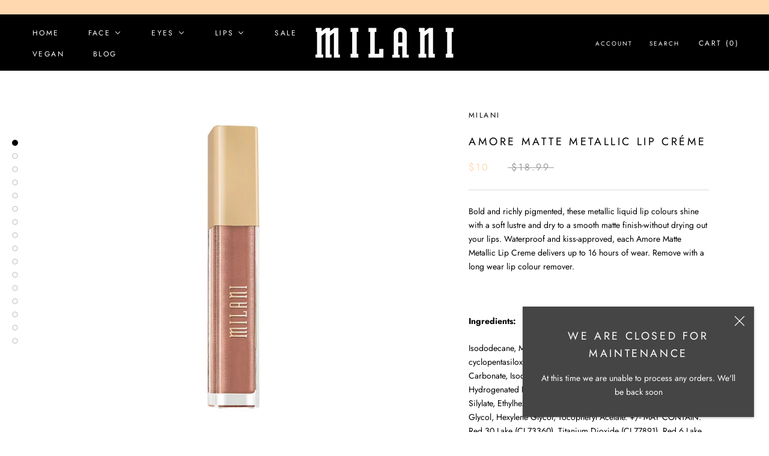

--- FILE ---
content_type: text/html; charset=utf-8
request_url: https://milanicosmetics.co.nz/products/amore-matte-metallic-lip-creme
body_size: 30000
content:
<!doctype html>

<html class="no-js" lang="en">
  <head>
    <meta charset="utf-8"> 
    <meta http-equiv="X-UA-Compatible" content="IE=edge,chrome=1">
    <meta name="viewport" content="width=device-width, initial-scale=1.0, height=device-height, minimum-scale=1.0, user-scalable=0">
    <meta name="theme-color" content="">

    <title>
      Amore Matte Metallic Lip Créme &ndash; Milani Cosmetics NZ
    </title><meta name="description" content="Bold and richly pigmented, these metallic liquid lip colours shine with a soft lustre and dry to a smooth matte finish-without drying out your lips. Waterproof and kiss-approved, each Amore Matte Metallic Lip Creme delivers up to 16 hours of wear. Remove with a long wear lip colour remover.   Ingredients:  Isododecane,"><link rel="canonical" href="https://milanicosmetics.co.nz/products/amore-matte-metallic-lip-creme"><link rel="shortcut icon" href="//milanicosmetics.co.nz/cdn/shop/files/Untitled_design_1_32x32.png?v=1613517601" type="image/png"><meta property="og:type" content="product">
  <meta property="og:title" content="Amore Matte Metallic Lip Créme"><meta property="og:image" content="http://milanicosmetics.co.nz/cdn/shop/products/MAMT-01_Packaging_grande.jpg?v=1542745746">
    <meta property="og:image:secure_url" content="https://milanicosmetics.co.nz/cdn/shop/products/MAMT-01_Packaging_grande.jpg?v=1542745746"><meta property="og:image" content="http://milanicosmetics.co.nz/cdn/shop/products/MAMT-01_Swatch_grande.jpeg?v=1542745746">
    <meta property="og:image:secure_url" content="https://milanicosmetics.co.nz/cdn/shop/products/MAMT-01_Swatch_grande.jpeg?v=1542745746"><meta property="og:image" content="http://milanicosmetics.co.nz/cdn/shop/products/MAMT-02_Swatch_grande.jpg?v=1542745746">
    <meta property="og:image:secure_url" content="https://milanicosmetics.co.nz/cdn/shop/products/MAMT-02_Swatch_grande.jpg?v=1542745746"><meta property="og:price:amount" content="10.00">
  <meta property="og:price:currency" content="NZD"><meta property="og:description" content="Bold and richly pigmented, these metallic liquid lip colours shine with a soft lustre and dry to a smooth matte finish-without drying out your lips. Waterproof and kiss-approved, each Amore Matte Metallic Lip Creme delivers up to 16 hours of wear. Remove with a long wear lip colour remover.   Ingredients:  Isododecane,"><meta property="og:url" content="https://milanicosmetics.co.nz/products/amore-matte-metallic-lip-creme">
<meta property="og:site_name" content="Milani Cosmetics NZ"><meta name="twitter:card" content="summary"><meta name="twitter:title" content="Amore Matte Metallic Lip Créme">
  <meta name="twitter:description" content="
Bold and richly pigmented, these metallic liquid lip colours shine with a soft lustre and dry to a smooth matte finish-without drying out your lips. Waterproof and kiss-approved, each Amore Matte Metallic Lip Creme delivers up to 16 hours of wear. Remove with a long wear lip colour remover.
 
Ingredients: 
Isododecane, Mica (CI 77019), Trimethylsiloxysilicate, cyclopentasiloxane, Disteardimonium Hectorite, Propylene Carbonate, Isodexadecane, Dimethicone, Kaolin, Flavor (Aroma), Hydrogenated Polyisobutene, Synthetic Beeswax, Silica Dimethyl Silylate, Ethylhexyl Methoxycinnamate, Phenoxyethanol, Caprylyl Glycol, Hexylene Glycol, Tocopheryl Acetate. +/- MAY CONTAIN: Red 30 Lake (CI 73360), Titanium Dioxide (CI 77891), Red 6 Lake (CI 15850), Red 7 Lake (CI 15850), Yellow 5 Lake (CI 19140), Manganese Violet (CI 77742), Red 27 Lake (CI 45410), Red 28 Lake (CI 45410), Iron Oxides (CI 77491, CI 77492, CI 77499).">
  <meta name="twitter:image" content="https://milanicosmetics.co.nz/cdn/shop/products/MAMT-01_Packaging_600x600_crop_center.jpg?v=1542745746">

    
  
  <script>window.performance && window.performance.mark && window.performance.mark('shopify.content_for_header.start');</script><meta id="shopify-digital-wallet" name="shopify-digital-wallet" content="/3195207780/digital_wallets/dialog">
<meta name="shopify-checkout-api-token" content="81d59575261b0a8cbe7f60aedf940b85">
<link rel="alternate" type="application/json+oembed" href="https://milanicosmetics.co.nz/products/amore-matte-metallic-lip-creme.oembed">
<script async="async" src="/checkouts/internal/preloads.js?locale=en-NZ"></script>
<link rel="preconnect" href="https://shop.app" crossorigin="anonymous">
<script async="async" src="https://shop.app/checkouts/internal/preloads.js?locale=en-NZ&shop_id=3195207780" crossorigin="anonymous"></script>
<script id="apple-pay-shop-capabilities" type="application/json">{"shopId":3195207780,"countryCode":"NZ","currencyCode":"NZD","merchantCapabilities":["supports3DS"],"merchantId":"gid:\/\/shopify\/Shop\/3195207780","merchantName":"Milani Cosmetics NZ","requiredBillingContactFields":["postalAddress","email"],"requiredShippingContactFields":["postalAddress","email"],"shippingType":"shipping","supportedNetworks":["visa","masterCard","amex","jcb"],"total":{"type":"pending","label":"Milani Cosmetics NZ","amount":"1.00"},"shopifyPaymentsEnabled":true,"supportsSubscriptions":true}</script>
<script id="shopify-features" type="application/json">{"accessToken":"81d59575261b0a8cbe7f60aedf940b85","betas":["rich-media-storefront-analytics"],"domain":"milanicosmetics.co.nz","predictiveSearch":true,"shopId":3195207780,"locale":"en"}</script>
<script>var Shopify = Shopify || {};
Shopify.shop = "milani-cosmetics-nz.myshopify.com";
Shopify.locale = "en";
Shopify.currency = {"active":"NZD","rate":"1.0"};
Shopify.country = "NZ";
Shopify.theme = {"name":"Prestige","id":35814244452,"schema_name":"Prestige","schema_version":"2.0.5","theme_store_id":855,"role":"main"};
Shopify.theme.handle = "null";
Shopify.theme.style = {"id":null,"handle":null};
Shopify.cdnHost = "milanicosmetics.co.nz/cdn";
Shopify.routes = Shopify.routes || {};
Shopify.routes.root = "/";</script>
<script type="module">!function(o){(o.Shopify=o.Shopify||{}).modules=!0}(window);</script>
<script>!function(o){function n(){var o=[];function n(){o.push(Array.prototype.slice.apply(arguments))}return n.q=o,n}var t=o.Shopify=o.Shopify||{};t.loadFeatures=n(),t.autoloadFeatures=n()}(window);</script>
<script>
  window.ShopifyPay = window.ShopifyPay || {};
  window.ShopifyPay.apiHost = "shop.app\/pay";
  window.ShopifyPay.redirectState = null;
</script>
<script id="shop-js-analytics" type="application/json">{"pageType":"product"}</script>
<script defer="defer" async type="module" src="//milanicosmetics.co.nz/cdn/shopifycloud/shop-js/modules/v2/client.init-shop-cart-sync_C5BV16lS.en.esm.js"></script>
<script defer="defer" async type="module" src="//milanicosmetics.co.nz/cdn/shopifycloud/shop-js/modules/v2/chunk.common_CygWptCX.esm.js"></script>
<script type="module">
  await import("//milanicosmetics.co.nz/cdn/shopifycloud/shop-js/modules/v2/client.init-shop-cart-sync_C5BV16lS.en.esm.js");
await import("//milanicosmetics.co.nz/cdn/shopifycloud/shop-js/modules/v2/chunk.common_CygWptCX.esm.js");

  window.Shopify.SignInWithShop?.initShopCartSync?.({"fedCMEnabled":true,"windoidEnabled":true});

</script>
<script>
  window.Shopify = window.Shopify || {};
  if (!window.Shopify.featureAssets) window.Shopify.featureAssets = {};
  window.Shopify.featureAssets['shop-js'] = {"shop-cart-sync":["modules/v2/client.shop-cart-sync_ZFArdW7E.en.esm.js","modules/v2/chunk.common_CygWptCX.esm.js"],"init-fed-cm":["modules/v2/client.init-fed-cm_CmiC4vf6.en.esm.js","modules/v2/chunk.common_CygWptCX.esm.js"],"shop-button":["modules/v2/client.shop-button_tlx5R9nI.en.esm.js","modules/v2/chunk.common_CygWptCX.esm.js"],"shop-cash-offers":["modules/v2/client.shop-cash-offers_DOA2yAJr.en.esm.js","modules/v2/chunk.common_CygWptCX.esm.js","modules/v2/chunk.modal_D71HUcav.esm.js"],"init-windoid":["modules/v2/client.init-windoid_sURxWdc1.en.esm.js","modules/v2/chunk.common_CygWptCX.esm.js"],"shop-toast-manager":["modules/v2/client.shop-toast-manager_ClPi3nE9.en.esm.js","modules/v2/chunk.common_CygWptCX.esm.js"],"init-shop-email-lookup-coordinator":["modules/v2/client.init-shop-email-lookup-coordinator_B8hsDcYM.en.esm.js","modules/v2/chunk.common_CygWptCX.esm.js"],"init-shop-cart-sync":["modules/v2/client.init-shop-cart-sync_C5BV16lS.en.esm.js","modules/v2/chunk.common_CygWptCX.esm.js"],"avatar":["modules/v2/client.avatar_BTnouDA3.en.esm.js"],"pay-button":["modules/v2/client.pay-button_FdsNuTd3.en.esm.js","modules/v2/chunk.common_CygWptCX.esm.js"],"init-customer-accounts":["modules/v2/client.init-customer-accounts_DxDtT_ad.en.esm.js","modules/v2/client.shop-login-button_C5VAVYt1.en.esm.js","modules/v2/chunk.common_CygWptCX.esm.js","modules/v2/chunk.modal_D71HUcav.esm.js"],"init-shop-for-new-customer-accounts":["modules/v2/client.init-shop-for-new-customer-accounts_ChsxoAhi.en.esm.js","modules/v2/client.shop-login-button_C5VAVYt1.en.esm.js","modules/v2/chunk.common_CygWptCX.esm.js","modules/v2/chunk.modal_D71HUcav.esm.js"],"shop-login-button":["modules/v2/client.shop-login-button_C5VAVYt1.en.esm.js","modules/v2/chunk.common_CygWptCX.esm.js","modules/v2/chunk.modal_D71HUcav.esm.js"],"init-customer-accounts-sign-up":["modules/v2/client.init-customer-accounts-sign-up_CPSyQ0Tj.en.esm.js","modules/v2/client.shop-login-button_C5VAVYt1.en.esm.js","modules/v2/chunk.common_CygWptCX.esm.js","modules/v2/chunk.modal_D71HUcav.esm.js"],"shop-follow-button":["modules/v2/client.shop-follow-button_Cva4Ekp9.en.esm.js","modules/v2/chunk.common_CygWptCX.esm.js","modules/v2/chunk.modal_D71HUcav.esm.js"],"checkout-modal":["modules/v2/client.checkout-modal_BPM8l0SH.en.esm.js","modules/v2/chunk.common_CygWptCX.esm.js","modules/v2/chunk.modal_D71HUcav.esm.js"],"lead-capture":["modules/v2/client.lead-capture_Bi8yE_yS.en.esm.js","modules/v2/chunk.common_CygWptCX.esm.js","modules/v2/chunk.modal_D71HUcav.esm.js"],"shop-login":["modules/v2/client.shop-login_D6lNrXab.en.esm.js","modules/v2/chunk.common_CygWptCX.esm.js","modules/v2/chunk.modal_D71HUcav.esm.js"],"payment-terms":["modules/v2/client.payment-terms_CZxnsJam.en.esm.js","modules/v2/chunk.common_CygWptCX.esm.js","modules/v2/chunk.modal_D71HUcav.esm.js"]};
</script>
<script id="__st">var __st={"a":3195207780,"offset":46800,"reqid":"3c8a5122-368f-4c0d-83aa-7d1185b3671f-1768705710","pageurl":"milanicosmetics.co.nz\/products\/amore-matte-metallic-lip-creme","u":"aca1bf9dd388","p":"product","rtyp":"product","rid":1439860260964};</script>
<script>window.ShopifyPaypalV4VisibilityTracking = true;</script>
<script id="captcha-bootstrap">!function(){'use strict';const t='contact',e='account',n='new_comment',o=[[t,t],['blogs',n],['comments',n],[t,'customer']],c=[[e,'customer_login'],[e,'guest_login'],[e,'recover_customer_password'],[e,'create_customer']],r=t=>t.map((([t,e])=>`form[action*='/${t}']:not([data-nocaptcha='true']) input[name='form_type'][value='${e}']`)).join(','),a=t=>()=>t?[...document.querySelectorAll(t)].map((t=>t.form)):[];function s(){const t=[...o],e=r(t);return a(e)}const i='password',u='form_key',d=['recaptcha-v3-token','g-recaptcha-response','h-captcha-response',i],f=()=>{try{return window.sessionStorage}catch{return}},m='__shopify_v',_=t=>t.elements[u];function p(t,e,n=!1){try{const o=window.sessionStorage,c=JSON.parse(o.getItem(e)),{data:r}=function(t){const{data:e,action:n}=t;return t[m]||n?{data:e,action:n}:{data:t,action:n}}(c);for(const[e,n]of Object.entries(r))t.elements[e]&&(t.elements[e].value=n);n&&o.removeItem(e)}catch(o){console.error('form repopulation failed',{error:o})}}const l='form_type',E='cptcha';function T(t){t.dataset[E]=!0}const w=window,h=w.document,L='Shopify',v='ce_forms',y='captcha';let A=!1;((t,e)=>{const n=(g='f06e6c50-85a8-45c8-87d0-21a2b65856fe',I='https://cdn.shopify.com/shopifycloud/storefront-forms-hcaptcha/ce_storefront_forms_captcha_hcaptcha.v1.5.2.iife.js',D={infoText:'Protected by hCaptcha',privacyText:'Privacy',termsText:'Terms'},(t,e,n)=>{const o=w[L][v],c=o.bindForm;if(c)return c(t,g,e,D).then(n);var r;o.q.push([[t,g,e,D],n]),r=I,A||(h.body.append(Object.assign(h.createElement('script'),{id:'captcha-provider',async:!0,src:r})),A=!0)});var g,I,D;w[L]=w[L]||{},w[L][v]=w[L][v]||{},w[L][v].q=[],w[L][y]=w[L][y]||{},w[L][y].protect=function(t,e){n(t,void 0,e),T(t)},Object.freeze(w[L][y]),function(t,e,n,w,h,L){const[v,y,A,g]=function(t,e,n){const i=e?o:[],u=t?c:[],d=[...i,...u],f=r(d),m=r(i),_=r(d.filter((([t,e])=>n.includes(e))));return[a(f),a(m),a(_),s()]}(w,h,L),I=t=>{const e=t.target;return e instanceof HTMLFormElement?e:e&&e.form},D=t=>v().includes(t);t.addEventListener('submit',(t=>{const e=I(t);if(!e)return;const n=D(e)&&!e.dataset.hcaptchaBound&&!e.dataset.recaptchaBound,o=_(e),c=g().includes(e)&&(!o||!o.value);(n||c)&&t.preventDefault(),c&&!n&&(function(t){try{if(!f())return;!function(t){const e=f();if(!e)return;const n=_(t);if(!n)return;const o=n.value;o&&e.removeItem(o)}(t);const e=Array.from(Array(32),(()=>Math.random().toString(36)[2])).join('');!function(t,e){_(t)||t.append(Object.assign(document.createElement('input'),{type:'hidden',name:u})),t.elements[u].value=e}(t,e),function(t,e){const n=f();if(!n)return;const o=[...t.querySelectorAll(`input[type='${i}']`)].map((({name:t})=>t)),c=[...d,...o],r={};for(const[a,s]of new FormData(t).entries())c.includes(a)||(r[a]=s);n.setItem(e,JSON.stringify({[m]:1,action:t.action,data:r}))}(t,e)}catch(e){console.error('failed to persist form',e)}}(e),e.submit())}));const S=(t,e)=>{t&&!t.dataset[E]&&(n(t,e.some((e=>e===t))),T(t))};for(const o of['focusin','change'])t.addEventListener(o,(t=>{const e=I(t);D(e)&&S(e,y())}));const B=e.get('form_key'),M=e.get(l),P=B&&M;t.addEventListener('DOMContentLoaded',(()=>{const t=y();if(P)for(const e of t)e.elements[l].value===M&&p(e,B);[...new Set([...A(),...v().filter((t=>'true'===t.dataset.shopifyCaptcha))])].forEach((e=>S(e,t)))}))}(h,new URLSearchParams(w.location.search),n,t,e,['guest_login'])})(!0,!0)}();</script>
<script integrity="sha256-4kQ18oKyAcykRKYeNunJcIwy7WH5gtpwJnB7kiuLZ1E=" data-source-attribution="shopify.loadfeatures" defer="defer" src="//milanicosmetics.co.nz/cdn/shopifycloud/storefront/assets/storefront/load_feature-a0a9edcb.js" crossorigin="anonymous"></script>
<script crossorigin="anonymous" defer="defer" src="//milanicosmetics.co.nz/cdn/shopifycloud/storefront/assets/shopify_pay/storefront-65b4c6d7.js?v=20250812"></script>
<script data-source-attribution="shopify.dynamic_checkout.dynamic.init">var Shopify=Shopify||{};Shopify.PaymentButton=Shopify.PaymentButton||{isStorefrontPortableWallets:!0,init:function(){window.Shopify.PaymentButton.init=function(){};var t=document.createElement("script");t.src="https://milanicosmetics.co.nz/cdn/shopifycloud/portable-wallets/latest/portable-wallets.en.js",t.type="module",document.head.appendChild(t)}};
</script>
<script data-source-attribution="shopify.dynamic_checkout.buyer_consent">
  function portableWalletsHideBuyerConsent(e){var t=document.getElementById("shopify-buyer-consent"),n=document.getElementById("shopify-subscription-policy-button");t&&n&&(t.classList.add("hidden"),t.setAttribute("aria-hidden","true"),n.removeEventListener("click",e))}function portableWalletsShowBuyerConsent(e){var t=document.getElementById("shopify-buyer-consent"),n=document.getElementById("shopify-subscription-policy-button");t&&n&&(t.classList.remove("hidden"),t.removeAttribute("aria-hidden"),n.addEventListener("click",e))}window.Shopify?.PaymentButton&&(window.Shopify.PaymentButton.hideBuyerConsent=portableWalletsHideBuyerConsent,window.Shopify.PaymentButton.showBuyerConsent=portableWalletsShowBuyerConsent);
</script>
<script data-source-attribution="shopify.dynamic_checkout.cart.bootstrap">document.addEventListener("DOMContentLoaded",(function(){function t(){return document.querySelector("shopify-accelerated-checkout-cart, shopify-accelerated-checkout")}if(t())Shopify.PaymentButton.init();else{new MutationObserver((function(e,n){t()&&(Shopify.PaymentButton.init(),n.disconnect())})).observe(document.body,{childList:!0,subtree:!0})}}));
</script>
<link id="shopify-accelerated-checkout-styles" rel="stylesheet" media="screen" href="https://milanicosmetics.co.nz/cdn/shopifycloud/portable-wallets/latest/accelerated-checkout-backwards-compat.css" crossorigin="anonymous">
<style id="shopify-accelerated-checkout-cart">
        #shopify-buyer-consent {
  margin-top: 1em;
  display: inline-block;
  width: 100%;
}

#shopify-buyer-consent.hidden {
  display: none;
}

#shopify-subscription-policy-button {
  background: none;
  border: none;
  padding: 0;
  text-decoration: underline;
  font-size: inherit;
  cursor: pointer;
}

#shopify-subscription-policy-button::before {
  box-shadow: none;
}

      </style>

<script>window.performance && window.performance.mark && window.performance.mark('shopify.content_for_header.end');</script>

    <link rel="stylesheet" href="//milanicosmetics.co.nz/cdn/shop/t/4/assets/theme.scss.css?v=496295077583126791759252167">

    <script>
      // This allows to expose several variables to the global scope, to be used in scripts
      window.theme = {
        template: "product",
        shopCurrency: "NZD",
        moneyFormat: "${{amount}}",
        moneyWithCurrencyFormat: "${{amount}} NZD",
        currencyConversionEnabled: false,
        currencyConversionMoneyFormat: "money_format",
        currencyConversionRoundAmounts: true,
        productImageSize: "square",
        searchMode: "product,article",
        showPageTransition: true,
        showElementStaggering: true,
        showImageZooming: false,
        enableExperimentalResizeObserver: false
      };

      window.languages = {
        cartAddNote: "Add Order Note",
        cartEditNote: "Edit Order Note",
        productImageLoadingError: "This image could not be loaded. Please try to reload the page.",
        productFormAddToCart: "Add to cart",
        productFormUnavailable: "Unavailable",
        productFormSoldOut: "Sold Out",
        shippingEstimatorOneResult: "1 option available:",
        shippingEstimatorMoreResults: "{{count}} options available:",
        shippingEstimatorNoResults: "No shipping could be found"
      };

      window.lazySizesConfig = {
        loadHidden: false,
        hFac: 0.5,
        expFactor: 2,
        ricTimeout: 150,
        lazyClass: 'Image--lazyLoad',
        loadingClass: 'Image--lazyLoading',
        loadedClass: 'Image--lazyLoaded'
      };

      document.documentElement.className = document.documentElement.className.replace('no-js', 'js');
      document.documentElement.style.setProperty('--window-height', window.innerHeight + 'px');

      // We do a quick detection of some features (we could use Modernizr but for so little...)
      (function() {
        document.documentElement.className += ((window.CSS && window.CSS.supports('(position: sticky) or (position: -webkit-sticky)')) ? ' supports-sticky' : ' no-supports-sticky');
        document.documentElement.className += (window.matchMedia('(-moz-touch-enabled: 1), (hover: none)')).matches ? ' no-supports-hover' : ' supports-hover';
      }());

      window.onpageshow = function (event) {
        if (event.persisted) {
          window.location.reload();
        }
      };
    </script>

    <script src="//milanicosmetics.co.nz/cdn/shop/t/4/assets/lazysizes.min.js?v=174358363404432586981542852154" async></script>

    
<script src="https://polyfill-fastly.net/v2/polyfill.min.js?features=fetch,Element.prototype.closest,Element.prototype.remove,Element.prototype.classList,Array.prototype.includes,Array.prototype.fill,Object.assign,CustomEvent,IntersectionObserver,IntersectionObserverEntry" defer></script>
    <script src="//milanicosmetics.co.nz/cdn/shop/t/4/assets/libs.min.js?v=88466822118989791001542852154" defer></script>
    <script src="//milanicosmetics.co.nz/cdn/shop/t/4/assets/theme.min.js?v=38606973108106749121542852155" defer></script>
    <script src="//milanicosmetics.co.nz/cdn/shop/t/4/assets/custom.js?v=81497459436332688391571770577" defer></script>

    
  <script type="application/ld+json">
  {
    "@context": "http://schema.org",
    "@type": "Product",
    "offers": {
      "@type": "Offer",
      "availability":"//schema.org/OutOfStock",
      "price": "10.00",
      "priceCurrency": "NZD"
    },
    "brand": "Milani",
    "name": "Amore Matte Metallic Lip Créme",
    "description": "\nBold and richly pigmented, these metallic liquid lip colours shine with a soft lustre and dry to a smooth matte finish-without drying out your lips. Waterproof and kiss-approved, each Amore Matte Metallic Lip Creme delivers up to 16 hours of wear. Remove with a long wear lip colour remover.\n \nIngredients: \nIsododecane, Mica (CI 77019), Trimethylsiloxysilicate, cyclopentasiloxane, Disteardimonium Hectorite, Propylene Carbonate, Isodexadecane, Dimethicone, Kaolin, Flavor (Aroma), Hydrogenated Polyisobutene, Synthetic Beeswax, Silica Dimethyl Silylate, Ethylhexyl Methoxycinnamate, Phenoxyethanol, Caprylyl Glycol, Hexylene Glycol, Tocopheryl Acetate. +\/- MAY CONTAIN: Red 30 Lake (CI 73360), Titanium Dioxide (CI 77891), Red 6 Lake (CI 15850), Red 7 Lake (CI 15850), Yellow 5 Lake (CI 19140), Manganese Violet (CI 77742), Red 27 Lake (CI 45410), Red 28 Lake (CI 45410), Iron Oxides (CI 77491, CI 77492, CI 77499).",
    "category": "Matte Metallic Liquid Lipstick",
    "url": "https://milanicosmetics.co.nz/products/amore-matte-metallic-lip-creme",
    "image": {
      "@type": "ImageObject",
      "url": "https://milanicosmetics.co.nz/cdn/shop/products/MAMT-01_Packaging_1024x1024.jpg?v=1542745746",
      "image": "https://milanicosmetics.co.nz/cdn/shop/products/MAMT-01_Packaging_1024x1024.jpg?v=1542745746",
      "name": "Amore Matte Metallic Lip Créme",
      "width": 1024,
      "height": 1024
    }
  }
  </script>

  <!-- BEGIN app block: shopify://apps/buddha-mega-menu-navigation/blocks/megamenu/dbb4ce56-bf86-4830-9b3d-16efbef51c6f -->
<script>
        var productImageAndPrice = [],
            collectionImages = [],
            articleImages = [],
            mmLivIcons = false,
            mmFlipClock = false,
            mmFixesUseJquery = false,
            mmNumMMI = 7,
            mmSchemaTranslation = {},
            mmMenuStrings =  [] ,
            mmShopLocale = "en",
            mmShopLocaleCollectionsRoute = "/collections",
            mmSchemaDesignJSON = [{"action":"menu-select","value":"main-menu"},{"action":"design","setting":"vertical_font_size","value":"13px"},{"action":"design","setting":"vertical_link_hover_color","value":"#0da19a"},{"action":"design","setting":"vertical_link_color","value":"#4e4e4e"},{"action":"design","setting":"vertical_text_color","value":"#4e4e4e"},{"action":"design","setting":"text_color","value":"#222222"},{"action":"design","setting":"font_size","value":"13px"},{"action":"design","setting":"button_text_color","value":"#ffffff"},{"action":"design","setting":"button_text_hover_color","value":"#ffffff"},{"action":"design","setting":"background_color","value":"#ffffff"},{"action":"design","setting":"background_hover_color","value":"#f9f9f9"},{"action":"design","setting":"link_color","value":"#4e4e4e"},{"action":"design","setting":"button_background_color","value":"#0da19a"},{"action":"design","setting":"link_hover_color","value":"#0da19a"},{"action":"design","setting":"button_background_hover_color","value":"#0d8781"},{"action":"design","setting":"tree_sub_direction","value":"set_tree_auto"},{"action":"design","setting":"font_family","value":"Default"}],
            mmDomChangeSkipUl = "",
            buddhaMegaMenuShop = "milani-cosmetics-nz.myshopify.com",
            mmWireframeCompression = "0",
            mmExtensionAssetUrl = "https://cdn.shopify.com/extensions/019abe06-4a3f-7763-88da-170e1b54169b/mega-menu-151/assets/";var bestSellersHTML = '';var newestProductsHTML = '';/* get link lists api */
        var linkLists={"main-menu" : {"title":"Main menu", "items":["/","/collections/all",]},"footer" : {"title":"menu", "items":["/search","/collections/all","/pages/shipping","/pages/terms-conditions","/pages/contact-us",]},"customer-account-main-menu" : {"title":"Customer account main menu", "items":["/","https://shopify.com/3195207780/account/orders?locale=en&amp;region_country=NZ",]},};/*ENDPARSE*/

        

        /* set product prices *//* get the collection images *//* get the article images *//* customer fixes */
        var mmThemeFixesBeforeInit = function(){ customMenuUls = ".SidebarMenu__Nav--primary, .Header__MainNav>.HorizontalList, .menu.center, #nav .mm-panel .mm-listview, ul"; mmVerticalMenus=".SidebarMenu__Nav--primary"; }; var mmThemeFixesBefore = function(){ if (tempMenuObject.u.matches(".SidebarMenu__Nav--primary")) { tempMenuObject.forceMenu = true; tempMenuObject.skipCheck = true; tempMenuObject.liClasses = "Collapsible"; tempMenuObject.aClasses = "Collapsible__Button Heading Link Link--primary u-h6"; tempMenuObject.liItems = tempMenuObject.u.children; } else if (tempMenuObject.u.matches(".Header__MainNav>.HorizontalList")) { tempMenuObject.forceMenu = true; tempMenuObject.skipCheck = true; tempMenuObject.liClasses = "HorizontalList__Item"; tempMenuObject.aClasses = "Heading u-h6"; tempMenuObject.liItems = tempMenuObject.u.children; } mmAddStyle(" .vertical-mega-menu .buddha-menu-item {list-style: none;} ", "themeScript"); }; 
        

        var mmWireframe = {"html" : "<li class=\"buddha-menu-item\"  ><a data-href=\"/\" href=\"/\" aria-label=\"Home\" data-no-instant=\"\" onclick=\"mmGoToPage(this, event); return false;\"  ><span class=\"mm-title\">Home</span></a></li><li class=\"buddha-menu-item\"  ><a data-href=\"/collections/face\" href=\"/collections/face\" aria-label=\"Face\" data-no-instant=\"\" onclick=\"mmGoToPage(this, event); return false;\"  ><span class=\"mm-title\">Face</span><i class=\"mm-arrow mm-angle-down\" aria-hidden=\"true\"></i><span class=\"toggle-menu-btn\" style=\"display:none;\" title=\"Toggle menu\" onclick=\"return toggleSubmenu(this)\"><span class=\"mm-arrow-icon\"><span class=\"bar-one\"></span><span class=\"bar-two\"></span></span></span></a><ul class=\"mm-submenu tree  small mm-last-level\"><li data-href=\"/collections/foundation\" href=\"/collections/foundation\" aria-label=\"Foundation\" data-no-instant=\"\" onclick=\"mmGoToPage(this, event); return false;\"  ><a data-href=\"/collections/foundation\" href=\"/collections/foundation\" aria-label=\"Foundation\" data-no-instant=\"\" onclick=\"mmGoToPage(this, event); return false;\"  ><span class=\"mm-title\">Foundation</span></a></li><li data-href=\"/collections/concealer\" href=\"/collections/concealer\" aria-label=\"Concealer\" data-no-instant=\"\" onclick=\"mmGoToPage(this, event); return false;\"  ><a data-href=\"/collections/concealer\" href=\"/collections/concealer\" aria-label=\"Concealer\" data-no-instant=\"\" onclick=\"mmGoToPage(this, event); return false;\"  ><span class=\"mm-title\">Concealer</span></a></li><li data-href=\"/collections/setting-spray-powder\" href=\"/collections/setting-spray-powder\" aria-label=\"Setting Spray & Powder\" data-no-instant=\"\" onclick=\"mmGoToPage(this, event); return false;\"  ><a data-href=\"/collections/setting-spray-powder\" href=\"/collections/setting-spray-powder\" aria-label=\"Setting Spray & Powder\" data-no-instant=\"\" onclick=\"mmGoToPage(this, event); return false;\"  ><span class=\"mm-title\">Setting Spray & Powder</span></a></li><li data-href=\"/collections/primer\" href=\"/collections/primer\" aria-label=\"Primer\" data-no-instant=\"\" onclick=\"mmGoToPage(this, event); return false;\"  ><a data-href=\"/collections/primer\" href=\"/collections/primer\" aria-label=\"Primer\" data-no-instant=\"\" onclick=\"mmGoToPage(this, event); return false;\"  ><span class=\"mm-title\">Primer</span></a></li><li data-href=\"/collections/facial-oil\" href=\"/collections/facial-oil\" aria-label=\"Facial Oil\" data-no-instant=\"\" onclick=\"mmGoToPage(this, event); return false;\"  ><a data-href=\"/collections/facial-oil\" href=\"/collections/facial-oil\" aria-label=\"Facial Oil\" data-no-instant=\"\" onclick=\"mmGoToPage(this, event); return false;\"  ><span class=\"mm-title\">Facial Oil</span></a></li><li data-href=\"/collections/highlight\" href=\"/collections/highlight\" aria-label=\"Highlight\" data-no-instant=\"\" onclick=\"mmGoToPage(this, event); return false;\"  ><a data-href=\"/collections/highlight\" href=\"/collections/highlight\" aria-label=\"Highlight\" data-no-instant=\"\" onclick=\"mmGoToPage(this, event); return false;\"  ><span class=\"mm-title\">Highlight</span></a></li><li data-href=\"/collections/blush\" href=\"/collections/blush\" aria-label=\"Blush\" data-no-instant=\"\" onclick=\"mmGoToPage(this, event); return false;\"  ><a data-href=\"/collections/blush\" href=\"/collections/blush\" aria-label=\"Blush\" data-no-instant=\"\" onclick=\"mmGoToPage(this, event); return false;\"  ><span class=\"mm-title\">Blush</span></a></li><li data-href=\"/collections/bronzer\" href=\"/collections/bronzer\" aria-label=\"Bronzer\" data-no-instant=\"\" onclick=\"mmGoToPage(this, event); return false;\"  ><a data-href=\"/collections/bronzer\" href=\"/collections/bronzer\" aria-label=\"Bronzer\" data-no-instant=\"\" onclick=\"mmGoToPage(this, event); return false;\"  ><span class=\"mm-title\">Bronzer</span></a></li><li data-href=\"/collections/powder\" href=\"/collections/powder\" aria-label=\"Powder\" data-no-instant=\"\" onclick=\"mmGoToPage(this, event); return false;\"  ><a data-href=\"/collections/powder\" href=\"/collections/powder\" aria-label=\"Powder\" data-no-instant=\"\" onclick=\"mmGoToPage(this, event); return false;\"  ><span class=\"mm-title\">Powder</span></a></li></ul></li><li class=\"buddha-menu-item\"  ><a data-href=\"/collections/eyes\" href=\"/collections/eyes\" aria-label=\"Eyes\" data-no-instant=\"\" onclick=\"mmGoToPage(this, event); return false;\"  ><span class=\"mm-title\">Eyes</span><i class=\"mm-arrow mm-angle-down\" aria-hidden=\"true\"></i><span class=\"toggle-menu-btn\" style=\"display:none;\" title=\"Toggle menu\" onclick=\"return toggleSubmenu(this)\"><span class=\"mm-arrow-icon\"><span class=\"bar-one\"></span><span class=\"bar-two\"></span></span></span></a><ul class=\"mm-submenu tree  small mm-last-level\"><li data-href=\"/collections/eyeshadow\" href=\"/collections/eyeshadow\" aria-label=\"Eyeshadow\" data-no-instant=\"\" onclick=\"mmGoToPage(this, event); return false;\"  ><a data-href=\"/collections/eyeshadow\" href=\"/collections/eyeshadow\" aria-label=\"Eyeshadow\" data-no-instant=\"\" onclick=\"mmGoToPage(this, event); return false;\"  ><span class=\"mm-title\">Eyeshadow</span></a></li><li data-href=\"/collections/eyeliner\" href=\"/collections/eyeliner\" aria-label=\"Eyeliner\" data-no-instant=\"\" onclick=\"mmGoToPage(this, event); return false;\"  ><a data-href=\"/collections/eyeliner\" href=\"/collections/eyeliner\" aria-label=\"Eyeliner\" data-no-instant=\"\" onclick=\"mmGoToPage(this, event); return false;\"  ><span class=\"mm-title\">Eyeliner</span></a></li><li data-href=\"/collections/mascara\" href=\"/collections/mascara\" aria-label=\"Mascara\" data-no-instant=\"\" onclick=\"mmGoToPage(this, event); return false;\"  ><a data-href=\"/collections/mascara\" href=\"/collections/mascara\" aria-label=\"Mascara\" data-no-instant=\"\" onclick=\"mmGoToPage(this, event); return false;\"  ><span class=\"mm-title\">Mascara</span></a></li><li data-href=\"/collections/brow\" href=\"/collections/brow\" aria-label=\"Brow\" data-no-instant=\"\" onclick=\"mmGoToPage(this, event); return false;\"  ><a data-href=\"/collections/brow\" href=\"/collections/brow\" aria-label=\"Brow\" data-no-instant=\"\" onclick=\"mmGoToPage(this, event); return false;\"  ><span class=\"mm-title\">Brow</span></a></li></ul></li><li class=\"buddha-menu-item\"  ><a data-href=\"/collections/lips\" href=\"/collections/lips\" aria-label=\"Lips\" data-no-instant=\"\" onclick=\"mmGoToPage(this, event); return false;\"  ><span class=\"mm-title\">Lips</span><i class=\"mm-arrow mm-angle-down\" aria-hidden=\"true\"></i><span class=\"toggle-menu-btn\" style=\"display:none;\" title=\"Toggle menu\" onclick=\"return toggleSubmenu(this)\"><span class=\"mm-arrow-icon\"><span class=\"bar-one\"></span><span class=\"bar-two\"></span></span></span></a><ul class=\"mm-submenu tree  small mm-last-level\"><li data-href=\"/collections/liquid-lipstick\" href=\"/collections/liquid-lipstick\" aria-label=\"Liquid Lipstick\" data-no-instant=\"\" onclick=\"mmGoToPage(this, event); return false;\"  ><a data-href=\"/collections/liquid-lipstick\" href=\"/collections/liquid-lipstick\" aria-label=\"Liquid Lipstick\" data-no-instant=\"\" onclick=\"mmGoToPage(this, event); return false;\"  ><span class=\"mm-title\">Liquid Lipstick</span></a></li><li data-href=\"/collections/lipstick\" href=\"/collections/lipstick\" aria-label=\"Lipstick\" data-no-instant=\"\" onclick=\"mmGoToPage(this, event); return false;\"  ><a data-href=\"/collections/lipstick\" href=\"/collections/lipstick\" aria-label=\"Lipstick\" data-no-instant=\"\" onclick=\"mmGoToPage(this, event); return false;\"  ><span class=\"mm-title\">Lipstick</span></a></li><li data-href=\"/collections/lip-gloss\" href=\"/collections/lip-gloss\" aria-label=\"Lip Gloss\" data-no-instant=\"\" onclick=\"mmGoToPage(this, event); return false;\"  ><a data-href=\"/collections/lip-gloss\" href=\"/collections/lip-gloss\" aria-label=\"Lip Gloss\" data-no-instant=\"\" onclick=\"mmGoToPage(this, event); return false;\"  ><span class=\"mm-title\">Lip Gloss</span></a></li><li data-href=\"/collections/lip-liner\" href=\"/collections/lip-liner\" aria-label=\"Lip Liner\" data-no-instant=\"\" onclick=\"mmGoToPage(this, event); return false;\"  ><a data-href=\"/collections/lip-liner\" href=\"/collections/lip-liner\" aria-label=\"Lip Liner\" data-no-instant=\"\" onclick=\"mmGoToPage(this, event); return false;\"  ><span class=\"mm-title\">Lip Liner</span></a></li></ul></li><li class=\"buddha-menu-item\"  ><a data-href=\"/collections/sale\" href=\"/collections/sale\" aria-label=\"Sale\" data-no-instant=\"\" onclick=\"mmGoToPage(this, event); return false;\"  ><span class=\"mm-title\">Sale</span></a></li><li class=\"buddha-menu-item\"  ><a data-href=\"/collections/vegan\" href=\"/collections/vegan\" aria-label=\"Vegan\" data-no-instant=\"\" onclick=\"mmGoToPage(this, event); return false;\"  ><span class=\"mm-title\">Vegan</span></a></li><li class=\"buddha-menu-item\"  ><a data-href=\"/blogs/news\" href=\"/blogs/news\" aria-label=\"Blog\" data-no-instant=\"\" onclick=\"mmGoToPage(this, event); return false;\"  ><i class=\"mm-icon static fa fa-none\" aria-hidden=\"true\"></i><span class=\"mm-title\">Blog</span></a></li>" };

        function mmLoadJS(file, async = true) {
            let script = document.createElement("script");
            script.setAttribute("src", file);
            script.setAttribute("data-no-instant", "");
            script.setAttribute("type", "text/javascript");
            script.setAttribute("async", async);
            document.head.appendChild(script);
        }
        function mmLoadCSS(file) {  
            var style = document.createElement('link');
            style.href = file;
            style.type = 'text/css';
            style.rel = 'stylesheet';
            document.head.append(style); 
        }
              
        var mmDisableWhenResIsLowerThan = '';
        var mmLoadResources = (mmDisableWhenResIsLowerThan == '' || mmDisableWhenResIsLowerThan == 0 || (mmDisableWhenResIsLowerThan > 0 && window.innerWidth>=mmDisableWhenResIsLowerThan));
        if (mmLoadResources) {
            /* load resources via js injection */
            mmLoadJS("https://cdn.shopify.com/extensions/019abe06-4a3f-7763-88da-170e1b54169b/mega-menu-151/assets/buddha-megamenu.js");
            
            mmLoadCSS("https://cdn.shopify.com/extensions/019abe06-4a3f-7763-88da-170e1b54169b/mega-menu-151/assets/buddha-megamenu2.css");}
    </script><!-- HIDE ORIGINAL MENU --><style id="mmHideOriginalMenuStyle"> .Header__MainNav>.HorizontalList{visibility: hidden !important;} </style>
        <script>
            setTimeout(function(){
                var mmHideStyle  = document.querySelector("#mmHideOriginalMenuStyle");
                if (mmHideStyle) mmHideStyle.parentNode.removeChild(mmHideStyle);
            },10000);
        </script>
<!-- END app block --><link href="https://monorail-edge.shopifysvc.com" rel="dns-prefetch">
<script>(function(){if ("sendBeacon" in navigator && "performance" in window) {try {var session_token_from_headers = performance.getEntriesByType('navigation')[0].serverTiming.find(x => x.name == '_s').description;} catch {var session_token_from_headers = undefined;}var session_cookie_matches = document.cookie.match(/_shopify_s=([^;]*)/);var session_token_from_cookie = session_cookie_matches && session_cookie_matches.length === 2 ? session_cookie_matches[1] : "";var session_token = session_token_from_headers || session_token_from_cookie || "";function handle_abandonment_event(e) {var entries = performance.getEntries().filter(function(entry) {return /monorail-edge.shopifysvc.com/.test(entry.name);});if (!window.abandonment_tracked && entries.length === 0) {window.abandonment_tracked = true;var currentMs = Date.now();var navigation_start = performance.timing.navigationStart;var payload = {shop_id: 3195207780,url: window.location.href,navigation_start,duration: currentMs - navigation_start,session_token,page_type: "product"};window.navigator.sendBeacon("https://monorail-edge.shopifysvc.com/v1/produce", JSON.stringify({schema_id: "online_store_buyer_site_abandonment/1.1",payload: payload,metadata: {event_created_at_ms: currentMs,event_sent_at_ms: currentMs}}));}}window.addEventListener('pagehide', handle_abandonment_event);}}());</script>
<script id="web-pixels-manager-setup">(function e(e,d,r,n,o){if(void 0===o&&(o={}),!Boolean(null===(a=null===(i=window.Shopify)||void 0===i?void 0:i.analytics)||void 0===a?void 0:a.replayQueue)){var i,a;window.Shopify=window.Shopify||{};var t=window.Shopify;t.analytics=t.analytics||{};var s=t.analytics;s.replayQueue=[],s.publish=function(e,d,r){return s.replayQueue.push([e,d,r]),!0};try{self.performance.mark("wpm:start")}catch(e){}var l=function(){var e={modern:/Edge?\/(1{2}[4-9]|1[2-9]\d|[2-9]\d{2}|\d{4,})\.\d+(\.\d+|)|Firefox\/(1{2}[4-9]|1[2-9]\d|[2-9]\d{2}|\d{4,})\.\d+(\.\d+|)|Chrom(ium|e)\/(9{2}|\d{3,})\.\d+(\.\d+|)|(Maci|X1{2}).+ Version\/(15\.\d+|(1[6-9]|[2-9]\d|\d{3,})\.\d+)([,.]\d+|)( \(\w+\)|)( Mobile\/\w+|) Safari\/|Chrome.+OPR\/(9{2}|\d{3,})\.\d+\.\d+|(CPU[ +]OS|iPhone[ +]OS|CPU[ +]iPhone|CPU IPhone OS|CPU iPad OS)[ +]+(15[._]\d+|(1[6-9]|[2-9]\d|\d{3,})[._]\d+)([._]\d+|)|Android:?[ /-](13[3-9]|1[4-9]\d|[2-9]\d{2}|\d{4,})(\.\d+|)(\.\d+|)|Android.+Firefox\/(13[5-9]|1[4-9]\d|[2-9]\d{2}|\d{4,})\.\d+(\.\d+|)|Android.+Chrom(ium|e)\/(13[3-9]|1[4-9]\d|[2-9]\d{2}|\d{4,})\.\d+(\.\d+|)|SamsungBrowser\/([2-9]\d|\d{3,})\.\d+/,legacy:/Edge?\/(1[6-9]|[2-9]\d|\d{3,})\.\d+(\.\d+|)|Firefox\/(5[4-9]|[6-9]\d|\d{3,})\.\d+(\.\d+|)|Chrom(ium|e)\/(5[1-9]|[6-9]\d|\d{3,})\.\d+(\.\d+|)([\d.]+$|.*Safari\/(?![\d.]+ Edge\/[\d.]+$))|(Maci|X1{2}).+ Version\/(10\.\d+|(1[1-9]|[2-9]\d|\d{3,})\.\d+)([,.]\d+|)( \(\w+\)|)( Mobile\/\w+|) Safari\/|Chrome.+OPR\/(3[89]|[4-9]\d|\d{3,})\.\d+\.\d+|(CPU[ +]OS|iPhone[ +]OS|CPU[ +]iPhone|CPU IPhone OS|CPU iPad OS)[ +]+(10[._]\d+|(1[1-9]|[2-9]\d|\d{3,})[._]\d+)([._]\d+|)|Android:?[ /-](13[3-9]|1[4-9]\d|[2-9]\d{2}|\d{4,})(\.\d+|)(\.\d+|)|Mobile Safari.+OPR\/([89]\d|\d{3,})\.\d+\.\d+|Android.+Firefox\/(13[5-9]|1[4-9]\d|[2-9]\d{2}|\d{4,})\.\d+(\.\d+|)|Android.+Chrom(ium|e)\/(13[3-9]|1[4-9]\d|[2-9]\d{2}|\d{4,})\.\d+(\.\d+|)|Android.+(UC? ?Browser|UCWEB|U3)[ /]?(15\.([5-9]|\d{2,})|(1[6-9]|[2-9]\d|\d{3,})\.\d+)\.\d+|SamsungBrowser\/(5\.\d+|([6-9]|\d{2,})\.\d+)|Android.+MQ{2}Browser\/(14(\.(9|\d{2,})|)|(1[5-9]|[2-9]\d|\d{3,})(\.\d+|))(\.\d+|)|K[Aa][Ii]OS\/(3\.\d+|([4-9]|\d{2,})\.\d+)(\.\d+|)/},d=e.modern,r=e.legacy,n=navigator.userAgent;return n.match(d)?"modern":n.match(r)?"legacy":"unknown"}(),u="modern"===l?"modern":"legacy",c=(null!=n?n:{modern:"",legacy:""})[u],f=function(e){return[e.baseUrl,"/wpm","/b",e.hashVersion,"modern"===e.buildTarget?"m":"l",".js"].join("")}({baseUrl:d,hashVersion:r,buildTarget:u}),m=function(e){var d=e.version,r=e.bundleTarget,n=e.surface,o=e.pageUrl,i=e.monorailEndpoint;return{emit:function(e){var a=e.status,t=e.errorMsg,s=(new Date).getTime(),l=JSON.stringify({metadata:{event_sent_at_ms:s},events:[{schema_id:"web_pixels_manager_load/3.1",payload:{version:d,bundle_target:r,page_url:o,status:a,surface:n,error_msg:t},metadata:{event_created_at_ms:s}}]});if(!i)return console&&console.warn&&console.warn("[Web Pixels Manager] No Monorail endpoint provided, skipping logging."),!1;try{return self.navigator.sendBeacon.bind(self.navigator)(i,l)}catch(e){}var u=new XMLHttpRequest;try{return u.open("POST",i,!0),u.setRequestHeader("Content-Type","text/plain"),u.send(l),!0}catch(e){return console&&console.warn&&console.warn("[Web Pixels Manager] Got an unhandled error while logging to Monorail."),!1}}}}({version:r,bundleTarget:l,surface:e.surface,pageUrl:self.location.href,monorailEndpoint:e.monorailEndpoint});try{o.browserTarget=l,function(e){var d=e.src,r=e.async,n=void 0===r||r,o=e.onload,i=e.onerror,a=e.sri,t=e.scriptDataAttributes,s=void 0===t?{}:t,l=document.createElement("script"),u=document.querySelector("head"),c=document.querySelector("body");if(l.async=n,l.src=d,a&&(l.integrity=a,l.crossOrigin="anonymous"),s)for(var f in s)if(Object.prototype.hasOwnProperty.call(s,f))try{l.dataset[f]=s[f]}catch(e){}if(o&&l.addEventListener("load",o),i&&l.addEventListener("error",i),u)u.appendChild(l);else{if(!c)throw new Error("Did not find a head or body element to append the script");c.appendChild(l)}}({src:f,async:!0,onload:function(){if(!function(){var e,d;return Boolean(null===(d=null===(e=window.Shopify)||void 0===e?void 0:e.analytics)||void 0===d?void 0:d.initialized)}()){var d=window.webPixelsManager.init(e)||void 0;if(d){var r=window.Shopify.analytics;r.replayQueue.forEach((function(e){var r=e[0],n=e[1],o=e[2];d.publishCustomEvent(r,n,o)})),r.replayQueue=[],r.publish=d.publishCustomEvent,r.visitor=d.visitor,r.initialized=!0}}},onerror:function(){return m.emit({status:"failed",errorMsg:"".concat(f," has failed to load")})},sri:function(e){var d=/^sha384-[A-Za-z0-9+/=]+$/;return"string"==typeof e&&d.test(e)}(c)?c:"",scriptDataAttributes:o}),m.emit({status:"loading"})}catch(e){m.emit({status:"failed",errorMsg:(null==e?void 0:e.message)||"Unknown error"})}}})({shopId: 3195207780,storefrontBaseUrl: "https://milanicosmetics.co.nz",extensionsBaseUrl: "https://extensions.shopifycdn.com/cdn/shopifycloud/web-pixels-manager",monorailEndpoint: "https://monorail-edge.shopifysvc.com/unstable/produce_batch",surface: "storefront-renderer",enabledBetaFlags: ["2dca8a86"],webPixelsConfigList: [{"id":"shopify-app-pixel","configuration":"{}","eventPayloadVersion":"v1","runtimeContext":"STRICT","scriptVersion":"0450","apiClientId":"shopify-pixel","type":"APP","privacyPurposes":["ANALYTICS","MARKETING"]},{"id":"shopify-custom-pixel","eventPayloadVersion":"v1","runtimeContext":"LAX","scriptVersion":"0450","apiClientId":"shopify-pixel","type":"CUSTOM","privacyPurposes":["ANALYTICS","MARKETING"]}],isMerchantRequest: false,initData: {"shop":{"name":"Milani Cosmetics NZ","paymentSettings":{"currencyCode":"NZD"},"myshopifyDomain":"milani-cosmetics-nz.myshopify.com","countryCode":"NZ","storefrontUrl":"https:\/\/milanicosmetics.co.nz"},"customer":null,"cart":null,"checkout":null,"productVariants":[{"price":{"amount":10.0,"currencyCode":"NZD"},"product":{"title":"Amore Matte Metallic Lip Créme","vendor":"Milani","id":"1439860260964","untranslatedTitle":"Amore Matte Metallic Lip Créme","url":"\/products\/amore-matte-metallic-lip-creme","type":"Matte Metallic Liquid Lipstick"},"id":"13250478211172","image":{"src":"\/\/milanicosmetics.co.nz\/cdn\/shop\/products\/MAMT-01_Swatch.jpeg?v=1542745746"},"sku":"MAMT-001","title":"Chromattic Adict","untranslatedTitle":"Chromattic Adict"},{"price":{"amount":10.0,"currencyCode":"NZD"},"product":{"title":"Amore Matte Metallic Lip Créme","vendor":"Milani","id":"1439860260964","untranslatedTitle":"Amore Matte Metallic Lip Créme","url":"\/products\/amore-matte-metallic-lip-creme","type":"Matte Metallic Liquid Lipstick"},"id":"13250478243940","image":{"src":"\/\/milanicosmetics.co.nz\/cdn\/shop\/products\/MAMT-02_Swatch.jpg?v=1542745746"},"sku":"MAMT-002","title":"Matterialistic","untranslatedTitle":"Matterialistic"},{"price":{"amount":10.0,"currencyCode":"NZD"},"product":{"title":"Amore Matte Metallic Lip Créme","vendor":"Milani","id":"1439860260964","untranslatedTitle":"Amore Matte Metallic Lip Créme","url":"\/products\/amore-matte-metallic-lip-creme","type":"Matte Metallic Liquid Lipstick"},"id":"13250478276708","image":{"src":"\/\/milanicosmetics.co.nz\/cdn\/shop\/products\/MAMT-03_Swatch.jpg?v=1542745746"},"sku":"MAMT-003","title":"Matte About You","untranslatedTitle":"Matte About You"},{"price":{"amount":10.0,"currencyCode":"NZD"},"product":{"title":"Amore Matte Metallic Lip Créme","vendor":"Milani","id":"1439860260964","untranslatedTitle":"Amore Matte Metallic Lip Créme","url":"\/products\/amore-matte-metallic-lip-creme","type":"Matte Metallic Liquid Lipstick"},"id":"13250478309476","image":{"src":"\/\/milanicosmetics.co.nz\/cdn\/shop\/products\/MAMT-04_Swatch.jpg?v=1542745746"},"sku":"MAMT-004","title":"Cinemattic Kiss","untranslatedTitle":"Cinemattic Kiss"},{"price":{"amount":10.0,"currencyCode":"NZD"},"product":{"title":"Amore Matte Metallic Lip Créme","vendor":"Milani","id":"1439860260964","untranslatedTitle":"Amore Matte Metallic Lip Créme","url":"\/products\/amore-matte-metallic-lip-creme","type":"Matte Metallic Liquid Lipstick"},"id":"13250478342244","image":{"src":"\/\/milanicosmetics.co.nz\/cdn\/shop\/products\/MAMT-05_Swatch.jpg?v=1542745746"},"sku":"MAMT-005","title":"Dramattic Diva","untranslatedTitle":"Dramattic Diva"},{"price":{"amount":10.0,"currencyCode":"NZD"},"product":{"title":"Amore Matte Metallic Lip Créme","vendor":"Milani","id":"1439860260964","untranslatedTitle":"Amore Matte Metallic Lip Créme","url":"\/products\/amore-matte-metallic-lip-creme","type":"Matte Metallic Liquid Lipstick"},"id":"13250478375012","image":{"src":"\/\/milanicosmetics.co.nz\/cdn\/shop\/products\/MAMT-06_Swatch.jpg?v=1542745746"},"sku":"MAMT-006","title":"Mattely In Love","untranslatedTitle":"Mattely In Love"},{"price":{"amount":10.0,"currencyCode":"NZD"},"product":{"title":"Amore Matte Metallic Lip Créme","vendor":"Milani","id":"1439860260964","untranslatedTitle":"Amore Matte Metallic Lip Créme","url":"\/products\/amore-matte-metallic-lip-creme","type":"Matte Metallic Liquid Lipstick"},"id":"13250478407780","image":{"src":"\/\/milanicosmetics.co.nz\/cdn\/shop\/products\/MAMT-07_Swatch.jpg?v=1542745746"},"sku":"MAMT-007","title":"Automattic Touch","untranslatedTitle":"Automattic Touch"},{"price":{"amount":10.0,"currencyCode":"NZD"},"product":{"title":"Amore Matte Metallic Lip Créme","vendor":"Milani","id":"1439860260964","untranslatedTitle":"Amore Matte Metallic Lip Créme","url":"\/products\/amore-matte-metallic-lip-creme","type":"Matte Metallic Liquid Lipstick"},"id":"13250478440548","image":{"src":"\/\/milanicosmetics.co.nz\/cdn\/shop\/products\/MAMT-08_Swatch.jpg?v=1542745746"},"sku":"MAMT-008","title":"Raving Matte","untranslatedTitle":"Raving Matte"},{"price":{"amount":10.0,"currencyCode":"NZD"},"product":{"title":"Amore Matte Metallic Lip Créme","vendor":"Milani","id":"1439860260964","untranslatedTitle":"Amore Matte Metallic Lip Créme","url":"\/products\/amore-matte-metallic-lip-creme","type":"Matte Metallic Liquid Lipstick"},"id":"13250478473316","image":{"src":"\/\/milanicosmetics.co.nz\/cdn\/shop\/products\/MAMT-09_Swatch.jpeg?v=1542745746"},"sku":"MAMT-009","title":"Pure Matteness","untranslatedTitle":"Pure Matteness"},{"price":{"amount":10.0,"currencyCode":"NZD"},"product":{"title":"Amore Matte Metallic Lip Créme","vendor":"Milani","id":"1439860260964","untranslatedTitle":"Amore Matte Metallic Lip Créme","url":"\/products\/amore-matte-metallic-lip-creme","type":"Matte Metallic Liquid Lipstick"},"id":"13250478506084","image":{"src":"\/\/milanicosmetics.co.nz\/cdn\/shop\/products\/MAMT-10_Swatch.jpeg?v=1542745746"},"sku":"MAMT-010","title":"Pretty Problemattic","untranslatedTitle":"Pretty Problemattic"},{"price":{"amount":10.0,"currencyCode":"NZD"},"product":{"title":"Amore Matte Metallic Lip Créme","vendor":"Milani","id":"1439860260964","untranslatedTitle":"Amore Matte Metallic Lip Créme","url":"\/products\/amore-matte-metallic-lip-creme","type":"Matte Metallic Liquid Lipstick"},"id":"13250478538852","image":{"src":"\/\/milanicosmetics.co.nz\/cdn\/shop\/products\/MAMT-11_Swatch.jpeg?v=1542745746"},"sku":"MAMT-011","title":"Making Me Matte","untranslatedTitle":"Making Me Matte"},{"price":{"amount":10.0,"currencyCode":"NZD"},"product":{"title":"Amore Matte Metallic Lip Créme","vendor":"Milani","id":"1439860260964","untranslatedTitle":"Amore Matte Metallic Lip Créme","url":"\/products\/amore-matte-metallic-lip-creme","type":"Matte Metallic Liquid Lipstick"},"id":"13250478571620","image":{"src":"\/\/milanicosmetics.co.nz\/cdn\/shop\/products\/MAMT-12_Swatch.jpeg?v=1542745746"},"sku":"MAMT-012","title":"Prismattic Touch","untranslatedTitle":"Prismattic Touch"},{"price":{"amount":10.0,"currencyCode":"NZD"},"product":{"title":"Amore Matte Metallic Lip Créme","vendor":"Milani","id":"1439860260964","untranslatedTitle":"Amore Matte Metallic Lip Créme","url":"\/products\/amore-matte-metallic-lip-creme","type":"Matte Metallic Liquid Lipstick"},"id":"13250478604388","image":{"src":"\/\/milanicosmetics.co.nz\/cdn\/shop\/products\/MAMT-13_Swatch.jpeg?v=1542745746"},"sku":"MAMT-013","title":"Over Dramattic","untranslatedTitle":"Over Dramattic"},{"price":{"amount":10.0,"currencyCode":"NZD"},"product":{"title":"Amore Matte Metallic Lip Créme","vendor":"Milani","id":"1439860260964","untranslatedTitle":"Amore Matte Metallic Lip Créme","url":"\/products\/amore-matte-metallic-lip-creme","type":"Matte Metallic Liquid Lipstick"},"id":"13250478637156","image":{"src":"\/\/milanicosmetics.co.nz\/cdn\/shop\/products\/MAMT-14_Swatch.jpeg?v=1542745746"},"sku":"MAMT-014","title":"My Soul Matte","untranslatedTitle":"My Soul Matte"},{"price":{"amount":10.0,"currencyCode":"NZD"},"product":{"title":"Amore Matte Metallic Lip Créme","vendor":"Milani","id":"1439860260964","untranslatedTitle":"Amore Matte Metallic Lip Créme","url":"\/products\/amore-matte-metallic-lip-creme","type":"Matte Metallic Liquid Lipstick"},"id":"13250478669924","image":{"src":"\/\/milanicosmetics.co.nz\/cdn\/shop\/products\/MAMT-15_Swatch.jpeg?v=1542745746"},"sku":"MAMT-015","title":"The Ultimatte","untranslatedTitle":"The Ultimatte"}],"purchasingCompany":null},},"https://milanicosmetics.co.nz/cdn","fcfee988w5aeb613cpc8e4bc33m6693e112",{"modern":"","legacy":""},{"shopId":"3195207780","storefrontBaseUrl":"https:\/\/milanicosmetics.co.nz","extensionBaseUrl":"https:\/\/extensions.shopifycdn.com\/cdn\/shopifycloud\/web-pixels-manager","surface":"storefront-renderer","enabledBetaFlags":"[\"2dca8a86\"]","isMerchantRequest":"false","hashVersion":"fcfee988w5aeb613cpc8e4bc33m6693e112","publish":"custom","events":"[[\"page_viewed\",{}],[\"product_viewed\",{\"productVariant\":{\"price\":{\"amount\":10.0,\"currencyCode\":\"NZD\"},\"product\":{\"title\":\"Amore Matte Metallic Lip Créme\",\"vendor\":\"Milani\",\"id\":\"1439860260964\",\"untranslatedTitle\":\"Amore Matte Metallic Lip Créme\",\"url\":\"\/products\/amore-matte-metallic-lip-creme\",\"type\":\"Matte Metallic Liquid Lipstick\"},\"id\":\"13250478211172\",\"image\":{\"src\":\"\/\/milanicosmetics.co.nz\/cdn\/shop\/products\/MAMT-01_Swatch.jpeg?v=1542745746\"},\"sku\":\"MAMT-001\",\"title\":\"Chromattic Adict\",\"untranslatedTitle\":\"Chromattic Adict\"}}]]"});</script><script>
  window.ShopifyAnalytics = window.ShopifyAnalytics || {};
  window.ShopifyAnalytics.meta = window.ShopifyAnalytics.meta || {};
  window.ShopifyAnalytics.meta.currency = 'NZD';
  var meta = {"product":{"id":1439860260964,"gid":"gid:\/\/shopify\/Product\/1439860260964","vendor":"Milani","type":"Matte Metallic Liquid Lipstick","handle":"amore-matte-metallic-lip-creme","variants":[{"id":13250478211172,"price":1000,"name":"Amore Matte Metallic Lip Créme - Chromattic Adict","public_title":"Chromattic Adict","sku":"MAMT-001"},{"id":13250478243940,"price":1000,"name":"Amore Matte Metallic Lip Créme - Matterialistic","public_title":"Matterialistic","sku":"MAMT-002"},{"id":13250478276708,"price":1000,"name":"Amore Matte Metallic Lip Créme - Matte About You","public_title":"Matte About You","sku":"MAMT-003"},{"id":13250478309476,"price":1000,"name":"Amore Matte Metallic Lip Créme - Cinemattic Kiss","public_title":"Cinemattic Kiss","sku":"MAMT-004"},{"id":13250478342244,"price":1000,"name":"Amore Matte Metallic Lip Créme - Dramattic Diva","public_title":"Dramattic Diva","sku":"MAMT-005"},{"id":13250478375012,"price":1000,"name":"Amore Matte Metallic Lip Créme - Mattely In Love","public_title":"Mattely In Love","sku":"MAMT-006"},{"id":13250478407780,"price":1000,"name":"Amore Matte Metallic Lip Créme - Automattic Touch","public_title":"Automattic Touch","sku":"MAMT-007"},{"id":13250478440548,"price":1000,"name":"Amore Matte Metallic Lip Créme - Raving Matte","public_title":"Raving Matte","sku":"MAMT-008"},{"id":13250478473316,"price":1000,"name":"Amore Matte Metallic Lip Créme - Pure Matteness","public_title":"Pure Matteness","sku":"MAMT-009"},{"id":13250478506084,"price":1000,"name":"Amore Matte Metallic Lip Créme - Pretty Problemattic","public_title":"Pretty Problemattic","sku":"MAMT-010"},{"id":13250478538852,"price":1000,"name":"Amore Matte Metallic Lip Créme - Making Me Matte","public_title":"Making Me Matte","sku":"MAMT-011"},{"id":13250478571620,"price":1000,"name":"Amore Matte Metallic Lip Créme - Prismattic Touch","public_title":"Prismattic Touch","sku":"MAMT-012"},{"id":13250478604388,"price":1000,"name":"Amore Matte Metallic Lip Créme - Over Dramattic","public_title":"Over Dramattic","sku":"MAMT-013"},{"id":13250478637156,"price":1000,"name":"Amore Matte Metallic Lip Créme - My Soul Matte","public_title":"My Soul Matte","sku":"MAMT-014"},{"id":13250478669924,"price":1000,"name":"Amore Matte Metallic Lip Créme - The Ultimatte","public_title":"The Ultimatte","sku":"MAMT-015"}],"remote":false},"page":{"pageType":"product","resourceType":"product","resourceId":1439860260964,"requestId":"3c8a5122-368f-4c0d-83aa-7d1185b3671f-1768705710"}};
  for (var attr in meta) {
    window.ShopifyAnalytics.meta[attr] = meta[attr];
  }
</script>
<script class="analytics">
  (function () {
    var customDocumentWrite = function(content) {
      var jquery = null;

      if (window.jQuery) {
        jquery = window.jQuery;
      } else if (window.Checkout && window.Checkout.$) {
        jquery = window.Checkout.$;
      }

      if (jquery) {
        jquery('body').append(content);
      }
    };

    var hasLoggedConversion = function(token) {
      if (token) {
        return document.cookie.indexOf('loggedConversion=' + token) !== -1;
      }
      return false;
    }

    var setCookieIfConversion = function(token) {
      if (token) {
        var twoMonthsFromNow = new Date(Date.now());
        twoMonthsFromNow.setMonth(twoMonthsFromNow.getMonth() + 2);

        document.cookie = 'loggedConversion=' + token + '; expires=' + twoMonthsFromNow;
      }
    }

    var trekkie = window.ShopifyAnalytics.lib = window.trekkie = window.trekkie || [];
    if (trekkie.integrations) {
      return;
    }
    trekkie.methods = [
      'identify',
      'page',
      'ready',
      'track',
      'trackForm',
      'trackLink'
    ];
    trekkie.factory = function(method) {
      return function() {
        var args = Array.prototype.slice.call(arguments);
        args.unshift(method);
        trekkie.push(args);
        return trekkie;
      };
    };
    for (var i = 0; i < trekkie.methods.length; i++) {
      var key = trekkie.methods[i];
      trekkie[key] = trekkie.factory(key);
    }
    trekkie.load = function(config) {
      trekkie.config = config || {};
      trekkie.config.initialDocumentCookie = document.cookie;
      var first = document.getElementsByTagName('script')[0];
      var script = document.createElement('script');
      script.type = 'text/javascript';
      script.onerror = function(e) {
        var scriptFallback = document.createElement('script');
        scriptFallback.type = 'text/javascript';
        scriptFallback.onerror = function(error) {
                var Monorail = {
      produce: function produce(monorailDomain, schemaId, payload) {
        var currentMs = new Date().getTime();
        var event = {
          schema_id: schemaId,
          payload: payload,
          metadata: {
            event_created_at_ms: currentMs,
            event_sent_at_ms: currentMs
          }
        };
        return Monorail.sendRequest("https://" + monorailDomain + "/v1/produce", JSON.stringify(event));
      },
      sendRequest: function sendRequest(endpointUrl, payload) {
        // Try the sendBeacon API
        if (window && window.navigator && typeof window.navigator.sendBeacon === 'function' && typeof window.Blob === 'function' && !Monorail.isIos12()) {
          var blobData = new window.Blob([payload], {
            type: 'text/plain'
          });

          if (window.navigator.sendBeacon(endpointUrl, blobData)) {
            return true;
          } // sendBeacon was not successful

        } // XHR beacon

        var xhr = new XMLHttpRequest();

        try {
          xhr.open('POST', endpointUrl);
          xhr.setRequestHeader('Content-Type', 'text/plain');
          xhr.send(payload);
        } catch (e) {
          console.log(e);
        }

        return false;
      },
      isIos12: function isIos12() {
        return window.navigator.userAgent.lastIndexOf('iPhone; CPU iPhone OS 12_') !== -1 || window.navigator.userAgent.lastIndexOf('iPad; CPU OS 12_') !== -1;
      }
    };
    Monorail.produce('monorail-edge.shopifysvc.com',
      'trekkie_storefront_load_errors/1.1',
      {shop_id: 3195207780,
      theme_id: 35814244452,
      app_name: "storefront",
      context_url: window.location.href,
      source_url: "//milanicosmetics.co.nz/cdn/s/trekkie.storefront.cd680fe47e6c39ca5d5df5f0a32d569bc48c0f27.min.js"});

        };
        scriptFallback.async = true;
        scriptFallback.src = '//milanicosmetics.co.nz/cdn/s/trekkie.storefront.cd680fe47e6c39ca5d5df5f0a32d569bc48c0f27.min.js';
        first.parentNode.insertBefore(scriptFallback, first);
      };
      script.async = true;
      script.src = '//milanicosmetics.co.nz/cdn/s/trekkie.storefront.cd680fe47e6c39ca5d5df5f0a32d569bc48c0f27.min.js';
      first.parentNode.insertBefore(script, first);
    };
    trekkie.load(
      {"Trekkie":{"appName":"storefront","development":false,"defaultAttributes":{"shopId":3195207780,"isMerchantRequest":null,"themeId":35814244452,"themeCityHash":"628185791866323690","contentLanguage":"en","currency":"NZD","eventMetadataId":"0920e07c-9707-4e27-8853-4447557edda0"},"isServerSideCookieWritingEnabled":true,"monorailRegion":"shop_domain","enabledBetaFlags":["65f19447"]},"Session Attribution":{},"S2S":{"facebookCapiEnabled":false,"source":"trekkie-storefront-renderer","apiClientId":580111}}
    );

    var loaded = false;
    trekkie.ready(function() {
      if (loaded) return;
      loaded = true;

      window.ShopifyAnalytics.lib = window.trekkie;

      var originalDocumentWrite = document.write;
      document.write = customDocumentWrite;
      try { window.ShopifyAnalytics.merchantGoogleAnalytics.call(this); } catch(error) {};
      document.write = originalDocumentWrite;

      window.ShopifyAnalytics.lib.page(null,{"pageType":"product","resourceType":"product","resourceId":1439860260964,"requestId":"3c8a5122-368f-4c0d-83aa-7d1185b3671f-1768705710","shopifyEmitted":true});

      var match = window.location.pathname.match(/checkouts\/(.+)\/(thank_you|post_purchase)/)
      var token = match? match[1]: undefined;
      if (!hasLoggedConversion(token)) {
        setCookieIfConversion(token);
        window.ShopifyAnalytics.lib.track("Viewed Product",{"currency":"NZD","variantId":13250478211172,"productId":1439860260964,"productGid":"gid:\/\/shopify\/Product\/1439860260964","name":"Amore Matte Metallic Lip Créme - Chromattic Adict","price":"10.00","sku":"MAMT-001","brand":"Milani","variant":"Chromattic Adict","category":"Matte Metallic Liquid Lipstick","nonInteraction":true,"remote":false},undefined,undefined,{"shopifyEmitted":true});
      window.ShopifyAnalytics.lib.track("monorail:\/\/trekkie_storefront_viewed_product\/1.1",{"currency":"NZD","variantId":13250478211172,"productId":1439860260964,"productGid":"gid:\/\/shopify\/Product\/1439860260964","name":"Amore Matte Metallic Lip Créme - Chromattic Adict","price":"10.00","sku":"MAMT-001","brand":"Milani","variant":"Chromattic Adict","category":"Matte Metallic Liquid Lipstick","nonInteraction":true,"remote":false,"referer":"https:\/\/milanicosmetics.co.nz\/products\/amore-matte-metallic-lip-creme"});
      }
    });


        var eventsListenerScript = document.createElement('script');
        eventsListenerScript.async = true;
        eventsListenerScript.src = "//milanicosmetics.co.nz/cdn/shopifycloud/storefront/assets/shop_events_listener-3da45d37.js";
        document.getElementsByTagName('head')[0].appendChild(eventsListenerScript);

})();</script>
<script
  defer
  src="https://milanicosmetics.co.nz/cdn/shopifycloud/perf-kit/shopify-perf-kit-3.0.4.min.js"
  data-application="storefront-renderer"
  data-shop-id="3195207780"
  data-render-region="gcp-us-central1"
  data-page-type="product"
  data-theme-instance-id="35814244452"
  data-theme-name="Prestige"
  data-theme-version="2.0.5"
  data-monorail-region="shop_domain"
  data-resource-timing-sampling-rate="10"
  data-shs="true"
  data-shs-beacon="true"
  data-shs-export-with-fetch="true"
  data-shs-logs-sample-rate="1"
  data-shs-beacon-endpoint="https://milanicosmetics.co.nz/api/collect"
></script>
</head>

  <body class="prestige--v2  template-product">
  
    <a class="PageSkipLink u-visually-hidden" href="#main">Skip to content</a>
    <span class="LoadingBar"></span>
    <div class="PageOverlay"></div>
    <div class="PageTransition"></div>

    <div id="shopify-section-popup" class="shopify-section">

      <aside class="NewsletterPopup" data-section-id="popup" data-section-type="newsletter-popup" data-section-settings='
        {
          "apparitionDelay": 1,
          "showOnlyOnce": false
        }
      ' aria-hidden="true">
        <button class="NewsletterPopup__Close" data-action="close-popup" aria-label="Close"><svg class="Icon Icon--close" role="presentation" viewBox="0 0 16 14">
      <path d="M15 0L1 14m14 0L1 0" stroke="currentColor" fill="none" fill-rule="evenodd"></path>
    </svg></button><h2 class="NewsletterPopup__Heading Heading u-h2">We are closed for maintenance</h2><div class="NewsletterPopup__Content">
            <p>At this time we are unable to process any orders.  We'll be back soon</p>
          </div></aside></div>
    <div id="shopify-section-sidebar-menu" class="shopify-section"><section id="sidebar-menu" class="SidebarMenu Drawer Drawer--small Drawer--fromLeft" aria-hidden="true" data-section-id="sidebar-menu" data-section-type="sidebar-menu">
    <header class="Drawer__Header" data-drawer-animated-left>
      <button class="Drawer__Close Icon-Wrapper--clickable" data-action="close-drawer" data-drawer-id="sidebar-menu" aria-label="Close navigation"><svg class="Icon Icon--close" role="presentation" viewBox="0 0 16 14">
      <path d="M15 0L1 14m14 0L1 0" stroke="currentColor" fill="none" fill-rule="evenodd"></path>
    </svg></button>
    </header>

    <div class="Drawer__Content">
      <div class="Drawer__Main" data-drawer-animated-left data-scrollable>
        <div class="Drawer__Container">
          <nav class="SidebarMenu__Nav SidebarMenu__Nav--primary" aria-label="Sidebar navigation"><div class="Collapsible"><a href="/" class="Collapsible__Button Heading Link Link--primary u-h6">Home</a></div><div class="Collapsible"><button class="Collapsible__Button Heading u-h6" data-action="toggle-collapsible" aria-expanded="false">Shop<span class="Collapsible__Plus"></span>
                  </button>

                  <div class="Collapsible__Inner">
                    <div class="Collapsible__Content"><div class="Collapsible"><a href="/collections/face" class="Collapsible__Button Heading Text--subdued Link Link--primary u-h7">Face</a></div><div class="Collapsible"><a href="/collections/eyes" class="Collapsible__Button Heading Text--subdued Link Link--primary u-h7">Eyes</a></div><div class="Collapsible"><a href="/collections/lips" class="Collapsible__Button Heading Text--subdued Link Link--primary u-h7">Lips</a></div></div>
                  </div></div></nav><nav class="SidebarMenu__Nav SidebarMenu__Nav--secondary">
            <ul class="Linklist Linklist--spacingLoose"><li class="Linklist__Item">
                  <a href="/account/login" class="Text--subdued Link Link--primary">Account</a>
                </li><li class="Linklist__Item">
                <a href="/search" class="Text--subdued Link Link--primary" data-action="open-modal" aria-controls="Search">Search</a>
              </li>
            </ul>
          </nav>
        </div>
      </div><aside class="Drawer__Footer" data-drawer-animated-bottom><ul class="SidebarMenu__Social HorizontalList HorizontalList--spacingFill">
    <li class="HorizontalList__Item">
      <a href="https://www.facebook.com/milaninz/" class="Link Link--primary" target="_blank" rel="noopener" aria-label="Facebook">
        <span class="Icon-Wrapper--clickable"><svg class="Icon Icon--facebook" viewBox="0 0 9 17">
      <path d="M5.842 17V9.246h2.653l.398-3.023h-3.05v-1.93c0-.874.246-1.47 1.526-1.47H9V.118C8.718.082 7.75 0 6.623 0 4.27 0 2.66 1.408 2.66 3.994v2.23H0v3.022h2.66V17h3.182z"></path>
    </svg></span>
      </a>
    </li>

    
<li class="HorizontalList__Item">
      <a href="https://www.instagram.com/milanicosmetics_nz/?hl=en" class="Link Link--primary" target="_blank" rel="noopener" aria-label="Instagram">
        <span class="Icon-Wrapper--clickable"><svg class="Icon Icon--instagram" role="presentation" viewBox="0 0 32 32">
      <path d="M15.994 2.886c4.273 0 4.775.019 6.464.095 1.562.07 2.406.33 2.971.552.749.292 1.283.635 1.841 1.194s.908 1.092 1.194 1.841c.216.565.483 1.41.552 2.971.076 1.689.095 2.19.095 6.464s-.019 4.775-.095 6.464c-.07 1.562-.33 2.406-.552 2.971-.292.749-.635 1.283-1.194 1.841s-1.092.908-1.841 1.194c-.565.216-1.41.483-2.971.552-1.689.076-2.19.095-6.464.095s-4.775-.019-6.464-.095c-1.562-.07-2.406-.33-2.971-.552-.749-.292-1.283-.635-1.841-1.194s-.908-1.092-1.194-1.841c-.216-.565-.483-1.41-.552-2.971-.076-1.689-.095-2.19-.095-6.464s.019-4.775.095-6.464c.07-1.562.33-2.406.552-2.971.292-.749.635-1.283 1.194-1.841s1.092-.908 1.841-1.194c.565-.216 1.41-.483 2.971-.552 1.689-.083 2.19-.095 6.464-.095zm0-2.883c-4.343 0-4.889.019-6.597.095-1.702.076-2.864.349-3.879.743-1.054.406-1.943.959-2.832 1.848S1.251 4.473.838 5.521C.444 6.537.171 7.699.095 9.407.019 11.109 0 11.655 0 15.997s.019 4.889.095 6.597c.076 1.702.349 2.864.743 3.886.406 1.054.959 1.943 1.848 2.832s1.784 1.435 2.832 1.848c1.016.394 2.178.667 3.886.743s2.248.095 6.597.095 4.889-.019 6.597-.095c1.702-.076 2.864-.349 3.886-.743 1.054-.406 1.943-.959 2.832-1.848s1.435-1.784 1.848-2.832c.394-1.016.667-2.178.743-3.886s.095-2.248.095-6.597-.019-4.889-.095-6.597c-.076-1.702-.349-2.864-.743-3.886-.406-1.054-.959-1.943-1.848-2.832S27.532 1.247 26.484.834C25.468.44 24.306.167 22.598.091c-1.714-.07-2.26-.089-6.603-.089zm0 7.778c-4.533 0-8.216 3.676-8.216 8.216s3.683 8.216 8.216 8.216 8.216-3.683 8.216-8.216-3.683-8.216-8.216-8.216zm0 13.549c-2.946 0-5.333-2.387-5.333-5.333s2.387-5.333 5.333-5.333 5.333 2.387 5.333 5.333-2.387 5.333-5.333 5.333zM26.451 7.457c0 1.059-.858 1.917-1.917 1.917s-1.917-.858-1.917-1.917c0-1.059.858-1.917 1.917-1.917s1.917.858 1.917 1.917z"></path>
    </svg></span>
      </a>
    </li>

    

  </ul>

</aside></div>
</section>

</div>
<div id="sidebar-cart" class="Drawer Drawer--fromRight" aria-hidden="true" data-section-id="cart" data-section-type="cart" data-section-settings='{
  "type": "drawer",
  "itemCount": 0,
  "drawer": true,
  "hasShippingEstimator": false
}'>
  <div class="Drawer__Header Drawer__Header--bordered Drawer__Container">
      <span class="Drawer__Title Heading u-h4">Cart</span>

      <button class="Drawer__Close Icon-Wrapper--clickable" data-action="close-drawer" data-drawer-id="sidebar-cart" aria-label="Close cart"><svg class="Icon Icon--close" role="presentation" viewBox="0 0 16 14">
      <path d="M15 0L1 14m14 0L1 0" stroke="currentColor" fill="none" fill-rule="evenodd"></path>
    </svg></button>
  </div>

  <form class="Cart Drawer__Content" action="/cart" method="POST" novalidate>
    <div class="Drawer__Main" data-scrollable><p class="Cart__Empty Heading u-h5">Your cart is empty</p></div></form>
</div>
<div class="PageContainer">
      <div id="shopify-section-announcement" class="shopify-section"><section id="section-announcement" data-section-id="announcement" data-section-type="announcement-bar">
      <div class="AnnouncementBar">
        <div class="AnnouncementBar__Wrapper">
          <p class="AnnouncementBar__Content Heading">
</p>
        </div>
      </div>
    </section>

    <style>
      #section-announcement {
        background: #ffd8af;
        color: #343434;
      }
    </style>

    <script>
      document.documentElement.style.setProperty('--announcement-bar-height', document.getElementById('shopify-section-announcement').offsetHeight + 'px');
    </script></div>
      <div id="shopify-section-header" class="shopify-section shopify-section--header"><header id="section-header"
        class="Header Header--inline  "
        data-section-id="header"
        data-section-type="header"
        data-section-settings='{
  "navigationStyle": "inline",
  "hasTransparentHeader": false,
  "isSticky": true
}'
        role="banner">
  <div class="Header__Wrapper">
    <div class="Header__FlexItem Header__FlexItem--fill">
      <button class="Header__Icon Icon-Wrapper Icon-Wrapper--clickable hidden-desk" aria-expanded="false" data-action="open-drawer" data-drawer-id="sidebar-menu" aria-label="Open navigation">
        <span class="hidden-tablet-and-up"><svg class="Icon Icon--nav" role="presentation" viewBox="0 0 20 14">
      <path d="M0 14v-1h20v1H0zm0-7.5h20v1H0v-1zM0 0h20v1H0V0z" fill="currentColor"></path>
    </svg></span>
        <span class="hidden-phone"><svg class="Icon Icon--nav-desktop" role="presentation" viewBox="0 0 24 16">
      <path d="M0 15.985v-2h24v2H0zm0-9h24v2H0v-2zm0-7h24v2H0v-2z" fill="currentColor"></path>
    </svg></span>
      </button><nav class="Header__MainNav hidden-pocket hidden-lap" aria-label="Main navigation">
          <ul class="HorizontalList HorizontalList--spacingExtraLoose"><li class="HorizontalList__Item " >
                <a href="/" class="Heading u-h6">Home<span class="Header__LinkSpacer">Home</span></a></li><li class="HorizontalList__Item " aria-haspopup="true">
                <a href="/collections/all" class="Heading u-h6">Shop</a><div class="DropdownMenu" aria-hidden="true">
                    <ul class="Linklist"><li class="Linklist__Item" >
                          <a href="/collections/face" class="Link Link--secondary">Face </a></li><li class="Linklist__Item" >
                          <a href="/collections/eyes" class="Link Link--secondary">Eyes </a></li><li class="Linklist__Item" >
                          <a href="/collections/lips" class="Link Link--secondary">Lips </a></li></ul>
                  </div></li></ul>
        </nav></div><div class="Header__FlexItem"><div class="Header__Logo"><a href="/" class="Header__LogoLink"><img class="Header__LogoImage Header__LogoImage--primary"
               src="//milanicosmetics.co.nz/cdn/shop/files/Picture1_230x.png?v=1613178420"
               srcset="//milanicosmetics.co.nz/cdn/shop/files/Picture1_230x.png?v=1613178420 1x, //milanicosmetics.co.nz/cdn/shop/files/Picture1_230x@2x.png?v=1613178420 2x"
               width="230"
               alt="Milani Cosmetics NZ"></a></div></div>

    <div class="Header__FlexItem Header__FlexItem--fill"><nav class="Header__SecondaryNav">
          <ul class="HorizontalList HorizontalList--spacingLoose hidden-pocket hidden-lap"><li class="HorizontalList__Item">
                <a href="/account/login" class="Heading Link Link--primary Text--subdued u-h8">Account</a>
              </li><li class="HorizontalList__Item">
              <a href="/search" class="Heading Link Link--primary Text--subdued u-h8" data-action="open-modal" aria-controls="Search">Search</a>
            </li>

            <li class="HorizontalList__Item">
              <a href="/cart" class="Heading u-h6" data-action="open-drawer" data-drawer-id="sidebar-cart" aria-label="Open cart">Cart (<span class="Header__CartCount">0</span>)</a>
            </li>
          </ul>
        </nav><a href="/cart" class="Header__Icon Icon-Wrapper Icon-Wrapper--clickable hidden-desk" data-action="open-drawer" data-drawer-id="sidebar-cart" aria-expanded="false" aria-label="Open cart">
        <span class="hidden-tablet-and-up"><svg class="Icon Icon--cart" role="presentation" viewBox="0 0 17 20">
      <path d="M0 20V4.995l1 .006v.015l4-.002V4c0-2.484 1.274-4 3.5-4C10.518 0 12 1.48 12 4v1.012l5-.003v.985H1V19h15V6.005h1V20H0zM11 4.49C11 2.267 10.507 1 8.5 1 6.5 1 6 2.27 6 4.49V5l5-.002V4.49z" fill="currentColor"></path>
    </svg></span>
        <span class="hidden-phone"><svg class="Icon Icon--cart-desktop" role="presentation" viewBox="0 0 19 23">
      <path d="M0 22.985V5.995L2 6v.03l17-.014v16.968H0zm17-15H2v13h15v-13zm-5-2.882c0-2.04-.493-3.203-2.5-3.203-2 0-2.5 1.164-2.5 3.203v.912H5V4.647C5 1.19 7.274 0 9.5 0 11.517 0 14 1.354 14 4.647v1.368h-2v-.912z" fill="currentColor"></path>
    </svg></span>
        <span class="Header__CartDot "></span>
      </a>
    </div>
  </div>
</header>

<style>:root {
      --use-sticky-header: 1;
      --use-unsticky-header: 0;
    }

    .shopify-section--header {
      position: -webkit-sticky;
      position: sticky;
    }@media screen and (max-width: 640px) {
      .Header__LogoImage {
        max-width: 90px;
      }
    }:root {
      --header-is-not-transparent: 1;
      --header-is-transparent: 0;
    }</style>

<script>
  document.documentElement.style.setProperty('--header-height', document.getElementById('shopify-section-header').offsetHeight + 'px');
</script>

</div>

      <main id="main" role="main">
        <div id="shopify-section-product-template" class="shopify-section shopify-section--bordered"><section class="Product Product--large" data-section-id="product-template" data-section-type="product" data-section-settings='{
  "enableHistoryState": true,
  "templateSuffix": "",
  "showInventoryQuantity": false,
  "showThumbnails": false,
  "inventoryQuantityThreshold": 3,
  "showPriceInButton": false,
  "enableImageZoom": true,
  "showPaymentButton": false,
  "useAjaxCart": true
}'>
  <div class="Product__Wrapper"><div class="Product__Gallery Product__Gallery--withDots">
        <span id="ProductGallery" class="Anchor"></span><div class="Product__ActionList hidden-lap-and-up">
          <div class="Product__ActionItem hidden-lap-and-up">
          <button class="RoundButton RoundButton--small RoundButton--flat" data-action="open-product-zoom"><svg class="Icon Icon--plus" role="presentation" viewBox="0 0 16 16">
      <g stroke="currentColor" fill="none" fill-rule="evenodd" stroke-linecap="square">
        <path d="M8,1 L8,15"></path>
        <path d="M1,8 L15,8"></path>
      </g>
    </svg></button>
        </div><div class="Product__ActionItem">
          <button class="RoundButton RoundButton--small RoundButton--flat" data-action="toggle-social-share" data-animate-bottom aria-expanded="false">
            <span class="RoundButton__PrimaryState"><svg class="Icon Icon--share" role="presentation" viewBox="0 0 24 24">
      <g stroke="currentColor" fill="none" fill-rule="evenodd" stroke-width="1.5">
        <path d="M8.6,10.2 L15.4,6.8"></path>
        <path d="M8.6,13.7 L15.4,17.1"></path>
        <circle stroke-linecap="square" cx="5" cy="12" r="4"></circle>
        <circle stroke-linecap="square" cx="19" cy="5" r="4"></circle>
        <circle stroke-linecap="square" cx="19" cy="19" r="4"></circle>
      </g>
    </svg></span>
            <span class="RoundButton__SecondaryState"><svg class="Icon Icon--close" role="presentation" viewBox="0 0 16 14">
      <path d="M15 0L1 14m14 0L1 0" stroke="currentColor" fill="none" fill-rule="evenodd"></path>
    </svg></span>
          </button><div class="Product__ShareList" aria-hidden="true">
            <a class="Product__ShareItem" href="https://www.facebook.com/sharer.php?u=https://milanicosmetics.co.nz/products/amore-matte-metallic-lip-creme" target="_blank" rel="noopener"><svg class="Icon Icon--facebook" viewBox="0 0 9 17">
      <path d="M5.842 17V9.246h2.653l.398-3.023h-3.05v-1.93c0-.874.246-1.47 1.526-1.47H9V.118C8.718.082 7.75 0 6.623 0 4.27 0 2.66 1.408 2.66 3.994v2.23H0v3.022h2.66V17h3.182z"></path>
    </svg>Facebook</a>
            <a class="Product__ShareItem" href="https://pinterest.com/pin/create/button/?url=https://milanicosmetics.co.nz/products/amore-matte-metallic-lip-creme&media=https://milanicosmetics.co.nz/cdn/shop/products/MAMT-01_Packaging_large.jpg?v=1542745746&description=Bold%20and%20richly%20pigmented,%20these%20metallic%20liquid%20lip%20colours%20shine%20with%20a%20soft%20lustre%20and..." target="_blank" rel="noopener"><svg class="Icon Icon--pinterest" role="presentation" viewBox="0 0 32 32">
      <path d="M16 0q3.25 0 6.208 1.271t5.104 3.417 3.417 5.104T32 16q0 4.333-2.146 8.021t-5.833 5.833T16 32q-2.375 0-4.542-.625 1.208-1.958 1.625-3.458l1.125-4.375q.417.792 1.542 1.396t2.375.604q2.5 0 4.479-1.438t3.063-3.937 1.083-5.625q0-3.708-2.854-6.437t-7.271-2.729q-2.708 0-4.958.917T8.042 8.689t-2.104 3.208-.729 3.479q0 2.167.812 3.792t2.438 2.292q.292.125.5.021t.292-.396q.292-1.042.333-1.292.167-.458-.208-.875-1.083-1.208-1.083-3.125 0-3.167 2.188-5.437t5.729-2.271q3.125 0 4.875 1.708t1.75 4.458q0 2.292-.625 4.229t-1.792 3.104-2.667 1.167q-1.25 0-2.042-.917t-.5-2.167q.167-.583.438-1.5t.458-1.563.354-1.396.167-1.25q0-1.042-.542-1.708t-1.583-.667q-1.292 0-2.167 1.188t-.875 2.979q0 .667.104 1.292t.229.917l.125.292q-1.708 7.417-2.083 8.708-.333 1.583-.25 3.708-4.292-1.917-6.938-5.875T0 16Q0 9.375 4.687 4.688T15.999.001z"></path>
    </svg>Pinterest</a>
            <a class="Product__ShareItem" href="https://twitter.com/share?text=Amore Matte Metallic Lip Créme&url=https://milanicosmetics.co.nz/products/amore-matte-metallic-lip-creme" target="_blank" rel="noopener"><svg class="Icon Icon--twitter" role="presentation" viewBox="0 0 32 26">
      <path d="M32 3.077c-1.1748.525-2.4433.8748-3.768 1.031 1.356-.8123 2.3932-2.0995 2.887-3.6305-1.2686.7498-2.6746 1.2997-4.168 1.5934C25.751.796 24.045.0025 22.158.0025c-3.6242 0-6.561 2.937-6.561 6.5612 0 .5124.0562 1.0123.1686 1.4935C10.3104 7.7822 5.474 5.1702 2.237 1.196c-.5624.9687-.8873 2.0997-.8873 3.2994 0 2.2746 1.156 4.2867 2.9182 5.4615-1.075-.0314-2.0872-.3313-2.9745-.8187v.0812c0 3.1806 2.262 5.8363 5.2677 6.4362-.55.15-1.131.2312-1.731.2312-.4248 0-.831-.0438-1.2372-.1188.8374 2.6057 3.262 4.5054 6.13 4.5616-2.2495 1.7622-5.074 2.812-8.1546 2.812-.531 0-1.0498-.0313-1.5684-.0938 2.912 1.8684 6.3613 2.9494 10.0668 2.9494 12.0726 0 18.6776-10.0043 18.6776-18.6776 0-.2874-.0063-.5686-.0188-.8498C30.0066 5.5514 31.119 4.3954 32 3.077z"></path>
    </svg>Twitter</a>
          </div>
        </div>
          </div><div class="Product__SlideshowNav Product__SlideshowNav--dots">
            <div class="Product__SlideshowNavScroller"><a href="#Image4025689374820" class="Product__SlideshowNavDot is-selected"></a><a href="#Image4025071894628" class="Product__SlideshowNavDot "></a><a href="#Image4025097224292" class="Product__SlideshowNavDot "></a><a href="#Image4025141887076" class="Product__SlideshowNavDot "></a><a href="#Image4025166266468" class="Product__SlideshowNavDot "></a><a href="#Image4025176686692" class="Product__SlideshowNavDot "></a><a href="#Image4025186877540" class="Product__SlideshowNavDot "></a><a href="#Image4025208799332" class="Product__SlideshowNavDot "></a><a href="#Image4025224331364" class="Product__SlideshowNavDot "></a><a href="#Image4025261752420" class="Product__SlideshowNavDot "></a><a href="#Image4025283936356" class="Product__SlideshowNavDot "></a><a href="#Image4025309233252" class="Product__SlideshowNavDot "></a><a href="#Image4025528090724" class="Product__SlideshowNavDot "></a><a href="#Image4025546473572" class="Product__SlideshowNavDot "></a><a href="#Image4025567740004" class="Product__SlideshowNavDot "></a><a href="#Image4025583861860" class="Product__SlideshowNavDot "></a></div>
          </div><div class="Product__Slideshow Product__Slideshow--zoomable Carousel" data-flickity-config='{
          "prevNextButtons": false,
          "pageDots": true,
          "adaptiveHeight": true,
          "wrapAround": false,
          "watchCSS": true,
          "dragThreshold": 8,
          "initialIndex": 1
        }'>
          <div id="Image4025689374820" class="Product__SlideItem Product__SlideItem--image Carousel__Cell is-selected"
             
             data-image-position-ignoring-video="0"
             data-image-position="0"
             data-image-id="4025689374820">
          <div class="AspectRatio AspectRatio--withFallback" style="padding-bottom: 100.0%; --aspect-ratio: 1.0;">
            

            <img class="Image--lazyLoad Image--fadeIn"
                 src="//milanicosmetics.co.nz/cdn/shop/products/MAMT-01_Packaging_250x.jpg?v=1542745746"
                 data-src="//milanicosmetics.co.nz/cdn/shop/products/MAMT-01_Packaging_{width}x.jpg?v=1542745746"
                 data-widths="[200,400,600,700,800,900,1000]"
                 data-sizes="auto"
                 data-expand="-100"
                 alt="Amore Matte Metallic Lip Créme"
                 data-max-width="1000"
                 data-max-height="1000"
                 data-original-src="//milanicosmetics.co.nz/cdn/shop/products/MAMT-01_Packaging.jpg?v=1542745746">

            <span class="Image__Loader"></span><noscript>
              <img src="//milanicosmetics.co.nz/cdn/shop/products/MAMT-01_Packaging_800x.jpg?v=1542745746" alt="Amore Matte Metallic Lip Créme">
            </noscript>
          </div>
        </div><div id="Image4025071894628" class="Product__SlideItem Product__SlideItem--image Carousel__Cell is-selected"
             
             data-image-position-ignoring-video="1"
             data-image-position="1"
             data-image-id="4025071894628">
          <div class="AspectRatio AspectRatio--withFallback" style="padding-bottom: 100.0%; --aspect-ratio: 1.0;">
            

            <img class="Image--lazyLoad Image--fadeIn"
                 src="//milanicosmetics.co.nz/cdn/shop/products/MAMT-01_Swatch_250x.jpeg?v=1542745746"
                 data-src="//milanicosmetics.co.nz/cdn/shop/products/MAMT-01_Swatch_{width}x.jpeg?v=1542745746"
                 data-widths="[200,400,600,700,800,900,1000]"
                 data-sizes="auto"
                 data-expand="-100"
                 alt="Amore Matte Metallic Lip Créme"
                 data-max-width="1000"
                 data-max-height="1000"
                 data-original-src="//milanicosmetics.co.nz/cdn/shop/products/MAMT-01_Swatch.jpeg?v=1542745746">

            <span class="Image__Loader"></span><noscript>
              <img src="//milanicosmetics.co.nz/cdn/shop/products/MAMT-01_Swatch_800x.jpeg?v=1542745746" alt="Amore Matte Metallic Lip Créme">
            </noscript>
          </div>
        </div><div id="Image4025097224292" class="Product__SlideItem Product__SlideItem--image Carousel__Cell "
             
             data-image-position-ignoring-video="2"
             data-image-position="2"
             data-image-id="4025097224292">
          <div class="AspectRatio AspectRatio--withFallback" style="padding-bottom: 100.0%; --aspect-ratio: 1.0;">
            

            <img class="Image--lazyLoad Image--fadeIn"
                 
                 data-src="//milanicosmetics.co.nz/cdn/shop/products/MAMT-02_Swatch_{width}x.jpg?v=1542745746"
                 data-widths="[200,400,600,700,800,900,1000]"
                 data-sizes="auto"
                 data-expand="-100"
                 alt="Amore Matte Metallic Lip Créme"
                 data-max-width="1000"
                 data-max-height="1000"
                 data-original-src="//milanicosmetics.co.nz/cdn/shop/products/MAMT-02_Swatch.jpg?v=1542745746">

            <span class="Image__Loader"></span><noscript>
              <img src="//milanicosmetics.co.nz/cdn/shop/products/MAMT-02_Swatch_800x.jpg?v=1542745746" alt="Amore Matte Metallic Lip Créme">
            </noscript>
          </div>
        </div><div id="Image4025141887076" class="Product__SlideItem Product__SlideItem--image Carousel__Cell "
             
             data-image-position-ignoring-video="3"
             data-image-position="3"
             data-image-id="4025141887076">
          <div class="AspectRatio AspectRatio--withFallback" style="padding-bottom: 100.0%; --aspect-ratio: 1.0;">
            

            <img class="Image--lazyLoad Image--fadeIn"
                 
                 data-src="//milanicosmetics.co.nz/cdn/shop/products/MAMT-03_Swatch_{width}x.jpg?v=1542745746"
                 data-widths="[200,400,600,700,800,900,1000]"
                 data-sizes="auto"
                 data-expand="-100"
                 alt="Amore Matte Metallic Lip Créme"
                 data-max-width="1000"
                 data-max-height="1000"
                 data-original-src="//milanicosmetics.co.nz/cdn/shop/products/MAMT-03_Swatch.jpg?v=1542745746">

            <span class="Image__Loader"></span><noscript>
              <img src="//milanicosmetics.co.nz/cdn/shop/products/MAMT-03_Swatch_800x.jpg?v=1542745746" alt="Amore Matte Metallic Lip Créme">
            </noscript>
          </div>
        </div><div id="Image4025166266468" class="Product__SlideItem Product__SlideItem--image Carousel__Cell "
             
             data-image-position-ignoring-video="4"
             data-image-position="4"
             data-image-id="4025166266468">
          <div class="AspectRatio AspectRatio--withFallback" style="padding-bottom: 100.0%; --aspect-ratio: 1.0;">
            

            <img class="Image--lazyLoad Image--fadeIn"
                 
                 data-src="//milanicosmetics.co.nz/cdn/shop/products/MAMT-04_Swatch_{width}x.jpg?v=1542745746"
                 data-widths="[200,400,600,700,800,900,1000]"
                 data-sizes="auto"
                 data-expand="-100"
                 alt="Amore Matte Metallic Lip Créme"
                 data-max-width="1000"
                 data-max-height="1000"
                 data-original-src="//milanicosmetics.co.nz/cdn/shop/products/MAMT-04_Swatch.jpg?v=1542745746">

            <span class="Image__Loader"></span><noscript>
              <img src="//milanicosmetics.co.nz/cdn/shop/products/MAMT-04_Swatch_800x.jpg?v=1542745746" alt="Amore Matte Metallic Lip Créme">
            </noscript>
          </div>
        </div><div id="Image4025176686692" class="Product__SlideItem Product__SlideItem--image Carousel__Cell "
             
             data-image-position-ignoring-video="5"
             data-image-position="5"
             data-image-id="4025176686692">
          <div class="AspectRatio AspectRatio--withFallback" style="padding-bottom: 100.0%; --aspect-ratio: 1.0;">
            

            <img class="Image--lazyLoad Image--fadeIn"
                 
                 data-src="//milanicosmetics.co.nz/cdn/shop/products/MAMT-05_Swatch_{width}x.jpg?v=1542745746"
                 data-widths="[200,400,600,700,800,900,1000]"
                 data-sizes="auto"
                 data-expand="-100"
                 alt="Amore Matte Metallic Lip Créme"
                 data-max-width="1000"
                 data-max-height="1000"
                 data-original-src="//milanicosmetics.co.nz/cdn/shop/products/MAMT-05_Swatch.jpg?v=1542745746">

            <span class="Image__Loader"></span><noscript>
              <img src="//milanicosmetics.co.nz/cdn/shop/products/MAMT-05_Swatch_800x.jpg?v=1542745746" alt="Amore Matte Metallic Lip Créme">
            </noscript>
          </div>
        </div><div id="Image4025186877540" class="Product__SlideItem Product__SlideItem--image Carousel__Cell "
             
             data-image-position-ignoring-video="6"
             data-image-position="6"
             data-image-id="4025186877540">
          <div class="AspectRatio AspectRatio--withFallback" style="padding-bottom: 100.0%; --aspect-ratio: 1.0;">
            

            <img class="Image--lazyLoad Image--fadeIn"
                 
                 data-src="//milanicosmetics.co.nz/cdn/shop/products/MAMT-06_Swatch_{width}x.jpg?v=1542745746"
                 data-widths="[200,400,600,700,800,900,1000]"
                 data-sizes="auto"
                 data-expand="-100"
                 alt="Amore Matte Metallic Lip Créme"
                 data-max-width="1000"
                 data-max-height="1000"
                 data-original-src="//milanicosmetics.co.nz/cdn/shop/products/MAMT-06_Swatch.jpg?v=1542745746">

            <span class="Image__Loader"></span><noscript>
              <img src="//milanicosmetics.co.nz/cdn/shop/products/MAMT-06_Swatch_800x.jpg?v=1542745746" alt="Amore Matte Metallic Lip Créme">
            </noscript>
          </div>
        </div><div id="Image4025208799332" class="Product__SlideItem Product__SlideItem--image Carousel__Cell "
             
             data-image-position-ignoring-video="7"
             data-image-position="7"
             data-image-id="4025208799332">
          <div class="AspectRatio AspectRatio--withFallback" style="padding-bottom: 100.0%; --aspect-ratio: 1.0;">
            

            <img class="Image--lazyLoad Image--fadeIn"
                 
                 data-src="//milanicosmetics.co.nz/cdn/shop/products/MAMT-07_Swatch_{width}x.jpg?v=1542745746"
                 data-widths="[200,400,600,700,800,900,1000]"
                 data-sizes="auto"
                 data-expand="-100"
                 alt="Amore Matte Metallic Lip Créme"
                 data-max-width="1000"
                 data-max-height="1000"
                 data-original-src="//milanicosmetics.co.nz/cdn/shop/products/MAMT-07_Swatch.jpg?v=1542745746">

            <span class="Image__Loader"></span><noscript>
              <img src="//milanicosmetics.co.nz/cdn/shop/products/MAMT-07_Swatch_800x.jpg?v=1542745746" alt="Amore Matte Metallic Lip Créme">
            </noscript>
          </div>
        </div><div id="Image4025224331364" class="Product__SlideItem Product__SlideItem--image Carousel__Cell "
             
             data-image-position-ignoring-video="8"
             data-image-position="8"
             data-image-id="4025224331364">
          <div class="AspectRatio AspectRatio--withFallback" style="padding-bottom: 100.0%; --aspect-ratio: 1.0;">
            

            <img class="Image--lazyLoad Image--fadeIn"
                 
                 data-src="//milanicosmetics.co.nz/cdn/shop/products/MAMT-08_Swatch_{width}x.jpg?v=1542745746"
                 data-widths="[200,400,600,700,800,900,1000]"
                 data-sizes="auto"
                 data-expand="-100"
                 alt="Amore Matte Metallic Lip Créme"
                 data-max-width="1000"
                 data-max-height="1000"
                 data-original-src="//milanicosmetics.co.nz/cdn/shop/products/MAMT-08_Swatch.jpg?v=1542745746">

            <span class="Image__Loader"></span><noscript>
              <img src="//milanicosmetics.co.nz/cdn/shop/products/MAMT-08_Swatch_800x.jpg?v=1542745746" alt="Amore Matte Metallic Lip Créme">
            </noscript>
          </div>
        </div><div id="Image4025261752420" class="Product__SlideItem Product__SlideItem--image Carousel__Cell "
             
             data-image-position-ignoring-video="9"
             data-image-position="9"
             data-image-id="4025261752420">
          <div class="AspectRatio AspectRatio--withFallback" style="padding-bottom: 100.0%; --aspect-ratio: 1.0;">
            

            <img class="Image--lazyLoad Image--fadeIn"
                 
                 data-src="//milanicosmetics.co.nz/cdn/shop/products/MAMT-09_Swatch_{width}x.jpeg?v=1542745746"
                 data-widths="[200,400,600,700,800,900,1000]"
                 data-sizes="auto"
                 data-expand="-100"
                 alt="Amore Matte Metallic Lip Créme"
                 data-max-width="1000"
                 data-max-height="1000"
                 data-original-src="//milanicosmetics.co.nz/cdn/shop/products/MAMT-09_Swatch.jpeg?v=1542745746">

            <span class="Image__Loader"></span><noscript>
              <img src="//milanicosmetics.co.nz/cdn/shop/products/MAMT-09_Swatch_800x.jpeg?v=1542745746" alt="Amore Matte Metallic Lip Créme">
            </noscript>
          </div>
        </div><div id="Image4025283936356" class="Product__SlideItem Product__SlideItem--image Carousel__Cell "
             
             data-image-position-ignoring-video="10"
             data-image-position="10"
             data-image-id="4025283936356">
          <div class="AspectRatio AspectRatio--withFallback" style="padding-bottom: 100.0%; --aspect-ratio: 1.0;">
            

            <img class="Image--lazyLoad Image--fadeIn"
                 
                 data-src="//milanicosmetics.co.nz/cdn/shop/products/MAMT-10_Swatch_{width}x.jpeg?v=1542745746"
                 data-widths="[200,400,600,700,800,900,1000]"
                 data-sizes="auto"
                 data-expand="-100"
                 alt="Amore Matte Metallic Lip Créme"
                 data-max-width="1000"
                 data-max-height="1000"
                 data-original-src="//milanicosmetics.co.nz/cdn/shop/products/MAMT-10_Swatch.jpeg?v=1542745746">

            <span class="Image__Loader"></span><noscript>
              <img src="//milanicosmetics.co.nz/cdn/shop/products/MAMT-10_Swatch_800x.jpeg?v=1542745746" alt="Amore Matte Metallic Lip Créme">
            </noscript>
          </div>
        </div><div id="Image4025309233252" class="Product__SlideItem Product__SlideItem--image Carousel__Cell "
             
             data-image-position-ignoring-video="11"
             data-image-position="11"
             data-image-id="4025309233252">
          <div class="AspectRatio AspectRatio--withFallback" style="padding-bottom: 100.0%; --aspect-ratio: 1.0;">
            

            <img class="Image--lazyLoad Image--fadeIn"
                 
                 data-src="//milanicosmetics.co.nz/cdn/shop/products/MAMT-11_Swatch_{width}x.jpeg?v=1542745746"
                 data-widths="[200,400,600,700,800,900,1000]"
                 data-sizes="auto"
                 data-expand="-100"
                 alt="Amore Matte Metallic Lip Créme"
                 data-max-width="1000"
                 data-max-height="1000"
                 data-original-src="//milanicosmetics.co.nz/cdn/shop/products/MAMT-11_Swatch.jpeg?v=1542745746">

            <span class="Image__Loader"></span><noscript>
              <img src="//milanicosmetics.co.nz/cdn/shop/products/MAMT-11_Swatch_800x.jpeg?v=1542745746" alt="Amore Matte Metallic Lip Créme">
            </noscript>
          </div>
        </div><div id="Image4025528090724" class="Product__SlideItem Product__SlideItem--image Carousel__Cell "
             
             data-image-position-ignoring-video="12"
             data-image-position="12"
             data-image-id="4025528090724">
          <div class="AspectRatio AspectRatio--withFallback" style="padding-bottom: 100.0%; --aspect-ratio: 1.0;">
            

            <img class="Image--lazyLoad Image--fadeIn"
                 
                 data-src="//milanicosmetics.co.nz/cdn/shop/products/MAMT-12_Swatch_{width}x.jpeg?v=1542745746"
                 data-widths="[200,400,600,700,800,900,1000]"
                 data-sizes="auto"
                 data-expand="-100"
                 alt="Amore Matte Metallic Lip Créme"
                 data-max-width="1000"
                 data-max-height="1000"
                 data-original-src="//milanicosmetics.co.nz/cdn/shop/products/MAMT-12_Swatch.jpeg?v=1542745746">

            <span class="Image__Loader"></span><noscript>
              <img src="//milanicosmetics.co.nz/cdn/shop/products/MAMT-12_Swatch_800x.jpeg?v=1542745746" alt="Amore Matte Metallic Lip Créme">
            </noscript>
          </div>
        </div><div id="Image4025546473572" class="Product__SlideItem Product__SlideItem--image Carousel__Cell "
             
             data-image-position-ignoring-video="13"
             data-image-position="13"
             data-image-id="4025546473572">
          <div class="AspectRatio AspectRatio--withFallback" style="padding-bottom: 100.0%; --aspect-ratio: 1.0;">
            

            <img class="Image--lazyLoad Image--fadeIn"
                 
                 data-src="//milanicosmetics.co.nz/cdn/shop/products/MAMT-13_Swatch_{width}x.jpeg?v=1542745746"
                 data-widths="[200,400,600,700,800,900,1000]"
                 data-sizes="auto"
                 data-expand="-100"
                 alt="Amore Matte Metallic Lip Créme"
                 data-max-width="1000"
                 data-max-height="1000"
                 data-original-src="//milanicosmetics.co.nz/cdn/shop/products/MAMT-13_Swatch.jpeg?v=1542745746">

            <span class="Image__Loader"></span><noscript>
              <img src="//milanicosmetics.co.nz/cdn/shop/products/MAMT-13_Swatch_800x.jpeg?v=1542745746" alt="Amore Matte Metallic Lip Créme">
            </noscript>
          </div>
        </div><div id="Image4025567740004" class="Product__SlideItem Product__SlideItem--image Carousel__Cell "
             
             data-image-position-ignoring-video="14"
             data-image-position="14"
             data-image-id="4025567740004">
          <div class="AspectRatio AspectRatio--withFallback" style="padding-bottom: 100.0%; --aspect-ratio: 1.0;">
            

            <img class="Image--lazyLoad Image--fadeIn"
                 
                 data-src="//milanicosmetics.co.nz/cdn/shop/products/MAMT-14_Swatch_{width}x.jpeg?v=1542745746"
                 data-widths="[200,400,600,700,800,900,1000]"
                 data-sizes="auto"
                 data-expand="-100"
                 alt="Amore Matte Metallic Lip Créme"
                 data-max-width="1000"
                 data-max-height="1000"
                 data-original-src="//milanicosmetics.co.nz/cdn/shop/products/MAMT-14_Swatch.jpeg?v=1542745746">

            <span class="Image__Loader"></span><noscript>
              <img src="//milanicosmetics.co.nz/cdn/shop/products/MAMT-14_Swatch_800x.jpeg?v=1542745746" alt="Amore Matte Metallic Lip Créme">
            </noscript>
          </div>
        </div><div id="Image4025583861860" class="Product__SlideItem Product__SlideItem--image Carousel__Cell "
             
             data-image-position-ignoring-video="15"
             data-image-position="15"
             data-image-id="4025583861860">
          <div class="AspectRatio AspectRatio--withFallback" style="padding-bottom: 100.0%; --aspect-ratio: 1.0;">
            

            <img class="Image--lazyLoad Image--fadeIn"
                 
                 data-src="//milanicosmetics.co.nz/cdn/shop/products/MAMT-15_Swatch_{width}x.jpeg?v=1542745746"
                 data-widths="[200,400,600,700,800,900,1000]"
                 data-sizes="auto"
                 data-expand="-100"
                 alt="Amore Matte Metallic Lip Créme"
                 data-max-width="1000"
                 data-max-height="1000"
                 data-original-src="//milanicosmetics.co.nz/cdn/shop/products/MAMT-15_Swatch.jpeg?v=1542745746">

            <span class="Image__Loader"></span><noscript>
              <img src="//milanicosmetics.co.nz/cdn/shop/products/MAMT-15_Swatch_800x.jpeg?v=1542745746" alt="Amore Matte Metallic Lip Créme">
            </noscript>
          </div>
        </div>
        </div>
      </div><div class="Product__InfoWrapper">
      <div class="Product__Info ">
        <div class="Container"><div class="ProductMeta"><h2 class="ProductMeta__Vendor Heading u-h6">Milani</h2><h1 class="ProductMeta__Title Heading u-h2">Amore Matte Metallic Lip Créme</h1><div class="ProductMeta__PriceList Heading"><span class="ProductMeta__Price Price Price--highlight Text--subdued u-h4" data-money-convertible>$10</span>
        <span class="ProductMeta__Price Price Price--compareAt Text--subdued u-h4" data-money-convertible>$18.99</span></div><div class="ProductMeta__Description Rte">
      <meta charset="utf-8">
<p><span>Bold and richly pigmented, these metallic liquid lip colours shine with a soft lustre and dry to a smooth matte finish-without drying out your lips. Waterproof and kiss-approved, each Amore Matte Metallic Lip Creme delivers up to 16 hours of wear. Remove with a long wear lip colour remover.</span></p>
<p> </p>
<p><span><strong>Ingredients:</strong> </span></p>
<p><span>Isododecane, Mica (CI 77019), Trimethylsiloxysilicate, cyclopentasiloxane, Disteardimonium Hectorite, Propylene Carbonate, Isodexadecane, Dimethicone, Kaolin, Flavor (Aroma), Hydrogenated Polyisobutene, Synthetic Beeswax, Silica Dimethyl Silylate, Ethylhexyl Methoxycinnamate, Phenoxyethanol, Caprylyl Glycol, Hexylene Glycol, Tocopheryl Acetate. +/- MAY CONTAIN: Red 30 Lake (CI 73360), Titanium Dioxide (CI 77891), Red 6 Lake (CI 15850), Red 7 Lake (CI 15850), Yellow 5 Lake (CI 19140), Manganese Violet (CI 77742), Red 27 Lake (CI 45410), Red 28 Lake (CI 45410), Iron Oxides (CI 77491, CI 77492, CI 77499).</span></p>
    </div></div><form method="post" action="/cart/add" id="product_form_1439860260964" accept-charset="UTF-8" class="ProductForm" enctype="multipart/form-data"><input type="hidden" name="form_type" value="product" /><input type="hidden" name="utf8" value="✓" /><div class="ProductForm__Variants"><div class="ProductForm__Option "><button type="button" class="ProductForm__Item" aria-expanded="false" aria-controls="popover-1439860260964-product-template-title">
              <span class="ProductForm__OptionName">Title: <span class="ProductForm__SelectedValue">Chromattic Adict</span></span><svg class="Icon Icon--select-arrow" role="presentation" viewBox="0 0 19 12">
      <polyline fill="none" stroke="currentColor" points="17 2 9.5 10 2 2" fill-rule="evenodd" stroke-width="2" stroke-linecap="square"></polyline>
    </svg></button></div><div class="no-js ProductForm__Option">
        <div class="Select Select--primary"><svg class="Icon Icon--select-arrow" role="presentation" viewBox="0 0 19 12">
      <polyline fill="none" stroke="currentColor" points="17 2 9.5 10 2 2" fill-rule="evenodd" stroke-width="2" stroke-linecap="square"></polyline>
    </svg><select id="product-select-1439860260964" name="id" title="Variant"><option selected="selected" disabled="disabled" value="13250478211172" data-sku="MAMT-001">Chromattic Adict - $10.00</option><option  disabled="disabled" value="13250478243940" data-sku="MAMT-002">Matterialistic - $10.00</option><option  disabled="disabled" value="13250478276708" data-sku="MAMT-003">Matte About You - $10.00</option><option  disabled="disabled" value="13250478309476" data-sku="MAMT-004">Cinemattic Kiss - $10.00</option><option  disabled="disabled" value="13250478342244" data-sku="MAMT-005">Dramattic Diva - $10.00</option><option  disabled="disabled" value="13250478375012" data-sku="MAMT-006">Mattely In Love - $10.00</option><option  disabled="disabled" value="13250478407780" data-sku="MAMT-007">Automattic Touch - $10.00</option><option  disabled="disabled" value="13250478440548" data-sku="MAMT-008">Raving Matte - $10.00</option><option  disabled="disabled" value="13250478473316" data-sku="MAMT-009">Pure Matteness - $10.00</option><option  disabled="disabled" value="13250478506084" data-sku="MAMT-010">Pretty Problemattic - $10.00</option><option  disabled="disabled" value="13250478538852" data-sku="MAMT-011">Making Me Matte - $10.00</option><option  disabled="disabled" value="13250478571620" data-sku="MAMT-012">Prismattic Touch - $10.00</option><option  disabled="disabled" value="13250478604388" data-sku="MAMT-013">Over Dramattic - $10.00</option><option  disabled="disabled" value="13250478637156" data-sku="MAMT-014">My Soul Matte - $10.00</option><option  disabled="disabled" value="13250478669924" data-sku="MAMT-015">The Ultimatte - $10.00</option></select>
        </div>
      </div><div class="ProductForm__QuantitySelector">
        <div class="QuantitySelector QuantitySelector--large"><span class="QuantitySelector__Button Link Link--secondary" data-action="decrease-quantity"><svg class="Icon Icon--minus" role="presentation" viewBox="0 0 16 2">
      <path d="M1,1 L15,1" stroke="currentColor" fill="none" fill-rule="evenodd" stroke-linecap="square"></path>
    </svg></span>
          <input type="text" class="QuantitySelector__CurrentQuantity" pattern="[0-9]*" name="quantity" value="1">
          <span class="QuantitySelector__Button Link Link--secondary" data-action="increase-quantity"><svg class="Icon Icon--plus" role="presentation" viewBox="0 0 16 16">
      <g stroke="currentColor" fill="none" fill-rule="evenodd" stroke-linecap="square">
        <path d="M8,1 L8,15"></path>
        <path d="M1,8 L15,8"></path>
      </g>
    </svg></span>
        </div>
      </div></div><button type="submit" class="ProductForm__AddToCart Button Button--secondary Button--full" disabled="disabled">Sold Out</button><input type="hidden" name="product-id" value="1439860260964" /><input type="hidden" name="section-id" value="product-template" /></form>

<script type="application/json" data-product-json>
  {
    "product": {"id":1439860260964,"title":"Amore Matte Metallic Lip Créme","handle":"amore-matte-metallic-lip-creme","description":"\u003cmeta charset=\"utf-8\"\u003e\n\u003cp\u003e\u003cspan\u003eBold and richly pigmented, these metallic liquid lip colours shine with a soft lustre and dry to a smooth matte finish-without drying out your lips. Waterproof and kiss-approved, each Amore Matte Metallic Lip Creme delivers up to 16 hours of wear. Remove with a long wear lip colour remover.\u003c\/span\u003e\u003c\/p\u003e\n\u003cp\u003e \u003c\/p\u003e\n\u003cp\u003e\u003cspan\u003e\u003cstrong\u003eIngredients:\u003c\/strong\u003e \u003c\/span\u003e\u003c\/p\u003e\n\u003cp\u003e\u003cspan\u003eIsododecane, Mica (CI 77019), Trimethylsiloxysilicate, cyclopentasiloxane, Disteardimonium Hectorite, Propylene Carbonate, Isodexadecane, Dimethicone, Kaolin, Flavor (Aroma), Hydrogenated Polyisobutene, Synthetic Beeswax, Silica Dimethyl Silylate, Ethylhexyl Methoxycinnamate, Phenoxyethanol, Caprylyl Glycol, Hexylene Glycol, Tocopheryl Acetate. +\/- MAY CONTAIN: Red 30 Lake (CI 73360), Titanium Dioxide (CI 77891), Red 6 Lake (CI 15850), Red 7 Lake (CI 15850), Yellow 5 Lake (CI 19140), Manganese Violet (CI 77742), Red 27 Lake (CI 45410), Red 28 Lake (CI 45410), Iron Oxides (CI 77491, CI 77492, CI 77499).\u003c\/span\u003e\u003c\/p\u003e","published_at":"2018-11-20T14:35:33+13:00","created_at":"2018-11-20T14:35:33+13:00","vendor":"Milani","type":"Matte Metallic Liquid Lipstick","tags":["Liquid Lipstick","Matte Lipstick"],"price":1000,"price_min":1000,"price_max":1000,"available":false,"price_varies":false,"compare_at_price":1899,"compare_at_price_min":1899,"compare_at_price_max":1899,"compare_at_price_varies":false,"variants":[{"id":13250478211172,"title":"Chromattic Adict","option1":"Chromattic Adict","option2":null,"option3":null,"sku":"MAMT-001","requires_shipping":true,"taxable":true,"featured_image":{"id":4025071894628,"product_id":1439860260964,"position":2,"created_at":"2018-11-21T09:13:33+13:00","updated_at":"2018-11-21T09:29:06+13:00","alt":null,"width":1000,"height":1000,"src":"\/\/milanicosmetics.co.nz\/cdn\/shop\/products\/MAMT-01_Swatch.jpeg?v=1542745746","variant_ids":[13250478211172]},"available":false,"name":"Amore Matte Metallic Lip Créme - Chromattic Adict","public_title":"Chromattic Adict","options":["Chromattic Adict"],"price":1000,"weight":0,"compare_at_price":1899,"inventory_management":"shopify","barcode":"","featured_media":{"alt":null,"id":765086466120,"position":2,"preview_image":{"aspect_ratio":1.0,"height":1000,"width":1000,"src":"\/\/milanicosmetics.co.nz\/cdn\/shop\/products\/MAMT-01_Swatch.jpeg?v=1542745746"}},"requires_selling_plan":false,"selling_plan_allocations":[]},{"id":13250478243940,"title":"Matterialistic","option1":"Matterialistic","option2":null,"option3":null,"sku":"MAMT-002","requires_shipping":true,"taxable":true,"featured_image":{"id":4025097224292,"product_id":1439860260964,"position":3,"created_at":"2018-11-21T09:14:12+13:00","updated_at":"2018-11-21T09:29:06+13:00","alt":null,"width":1000,"height":1000,"src":"\/\/milanicosmetics.co.nz\/cdn\/shop\/products\/MAMT-02_Swatch.jpg?v=1542745746","variant_ids":[13250478243940]},"available":false,"name":"Amore Matte Metallic Lip Créme - Matterialistic","public_title":"Matterialistic","options":["Matterialistic"],"price":1000,"weight":0,"compare_at_price":1899,"inventory_management":"shopify","barcode":"","featured_media":{"alt":null,"id":765087154248,"position":3,"preview_image":{"aspect_ratio":1.0,"height":1000,"width":1000,"src":"\/\/milanicosmetics.co.nz\/cdn\/shop\/products\/MAMT-02_Swatch.jpg?v=1542745746"}},"requires_selling_plan":false,"selling_plan_allocations":[]},{"id":13250478276708,"title":"Matte About You","option1":"Matte About You","option2":null,"option3":null,"sku":"MAMT-003","requires_shipping":true,"taxable":true,"featured_image":{"id":4025141887076,"product_id":1439860260964,"position":4,"created_at":"2018-11-21T09:15:12+13:00","updated_at":"2018-11-21T09:29:06+13:00","alt":null,"width":1000,"height":1000,"src":"\/\/milanicosmetics.co.nz\/cdn\/shop\/products\/MAMT-03_Swatch.jpg?v=1542745746","variant_ids":[13250478276708]},"available":false,"name":"Amore Matte Metallic Lip Créme - Matte About You","public_title":"Matte About You","options":["Matte About You"],"price":1000,"weight":0,"compare_at_price":1899,"inventory_management":"shopify","barcode":"","featured_media":{"alt":null,"id":765087514696,"position":4,"preview_image":{"aspect_ratio":1.0,"height":1000,"width":1000,"src":"\/\/milanicosmetics.co.nz\/cdn\/shop\/products\/MAMT-03_Swatch.jpg?v=1542745746"}},"requires_selling_plan":false,"selling_plan_allocations":[]},{"id":13250478309476,"title":"Cinemattic Kiss","option1":"Cinemattic Kiss","option2":null,"option3":null,"sku":"MAMT-004","requires_shipping":true,"taxable":true,"featured_image":{"id":4025166266468,"product_id":1439860260964,"position":5,"created_at":"2018-11-21T09:15:48+13:00","updated_at":"2018-11-21T09:29:06+13:00","alt":null,"width":1000,"height":1000,"src":"\/\/milanicosmetics.co.nz\/cdn\/shop\/products\/MAMT-04_Swatch.jpg?v=1542745746","variant_ids":[13250478309476]},"available":false,"name":"Amore Matte Metallic Lip Créme - Cinemattic Kiss","public_title":"Cinemattic Kiss","options":["Cinemattic Kiss"],"price":1000,"weight":0,"compare_at_price":1899,"inventory_management":"shopify","barcode":"","featured_media":{"alt":null,"id":765088006216,"position":5,"preview_image":{"aspect_ratio":1.0,"height":1000,"width":1000,"src":"\/\/milanicosmetics.co.nz\/cdn\/shop\/products\/MAMT-04_Swatch.jpg?v=1542745746"}},"requires_selling_plan":false,"selling_plan_allocations":[]},{"id":13250478342244,"title":"Dramattic Diva","option1":"Dramattic Diva","option2":null,"option3":null,"sku":"MAMT-005","requires_shipping":true,"taxable":true,"featured_image":{"id":4025176686692,"product_id":1439860260964,"position":6,"created_at":"2018-11-21T09:16:05+13:00","updated_at":"2018-11-21T09:29:06+13:00","alt":null,"width":1000,"height":1000,"src":"\/\/milanicosmetics.co.nz\/cdn\/shop\/products\/MAMT-05_Swatch.jpg?v=1542745746","variant_ids":[13250478342244]},"available":false,"name":"Amore Matte Metallic Lip Créme - Dramattic Diva","public_title":"Dramattic Diva","options":["Dramattic Diva"],"price":1000,"weight":0,"compare_at_price":1899,"inventory_management":"shopify","barcode":"","featured_media":{"alt":null,"id":765088202824,"position":6,"preview_image":{"aspect_ratio":1.0,"height":1000,"width":1000,"src":"\/\/milanicosmetics.co.nz\/cdn\/shop\/products\/MAMT-05_Swatch.jpg?v=1542745746"}},"requires_selling_plan":false,"selling_plan_allocations":[]},{"id":13250478375012,"title":"Mattely In Love","option1":"Mattely In Love","option2":null,"option3":null,"sku":"MAMT-006","requires_shipping":true,"taxable":true,"featured_image":{"id":4025186877540,"product_id":1439860260964,"position":7,"created_at":"2018-11-21T09:16:21+13:00","updated_at":"2018-11-21T09:29:06+13:00","alt":null,"width":1000,"height":1000,"src":"\/\/milanicosmetics.co.nz\/cdn\/shop\/products\/MAMT-06_Swatch.jpg?v=1542745746","variant_ids":[13250478375012]},"available":false,"name":"Amore Matte Metallic Lip Créme - Mattely In Love","public_title":"Mattely In Love","options":["Mattely In Love"],"price":1000,"weight":0,"compare_at_price":1899,"inventory_management":"shopify","barcode":"","featured_media":{"alt":null,"id":765088399432,"position":7,"preview_image":{"aspect_ratio":1.0,"height":1000,"width":1000,"src":"\/\/milanicosmetics.co.nz\/cdn\/shop\/products\/MAMT-06_Swatch.jpg?v=1542745746"}},"requires_selling_plan":false,"selling_plan_allocations":[]},{"id":13250478407780,"title":"Automattic Touch","option1":"Automattic Touch","option2":null,"option3":null,"sku":"MAMT-007","requires_shipping":true,"taxable":true,"featured_image":{"id":4025208799332,"product_id":1439860260964,"position":8,"created_at":"2018-11-21T09:16:48+13:00","updated_at":"2018-11-21T09:29:06+13:00","alt":null,"width":1000,"height":1000,"src":"\/\/milanicosmetics.co.nz\/cdn\/shop\/products\/MAMT-07_Swatch.jpg?v=1542745746","variant_ids":[13250478407780]},"available":false,"name":"Amore Matte Metallic Lip Créme - Automattic Touch","public_title":"Automattic Touch","options":["Automattic Touch"],"price":1000,"weight":0,"compare_at_price":1899,"inventory_management":"shopify","barcode":"","featured_media":{"alt":null,"id":765088563272,"position":8,"preview_image":{"aspect_ratio":1.0,"height":1000,"width":1000,"src":"\/\/milanicosmetics.co.nz\/cdn\/shop\/products\/MAMT-07_Swatch.jpg?v=1542745746"}},"requires_selling_plan":false,"selling_plan_allocations":[]},{"id":13250478440548,"title":"Raving Matte","option1":"Raving Matte","option2":null,"option3":null,"sku":"MAMT-008","requires_shipping":true,"taxable":true,"featured_image":{"id":4025224331364,"product_id":1439860260964,"position":9,"created_at":"2018-11-21T09:17:08+13:00","updated_at":"2018-11-21T09:29:06+13:00","alt":null,"width":1000,"height":1000,"src":"\/\/milanicosmetics.co.nz\/cdn\/shop\/products\/MAMT-08_Swatch.jpg?v=1542745746","variant_ids":[13250478440548]},"available":false,"name":"Amore Matte Metallic Lip Créme - Raving Matte","public_title":"Raving Matte","options":["Raving Matte"],"price":1000,"weight":0,"compare_at_price":1899,"inventory_management":"shopify","barcode":"","featured_media":{"alt":null,"id":765088792648,"position":9,"preview_image":{"aspect_ratio":1.0,"height":1000,"width":1000,"src":"\/\/milanicosmetics.co.nz\/cdn\/shop\/products\/MAMT-08_Swatch.jpg?v=1542745746"}},"requires_selling_plan":false,"selling_plan_allocations":[]},{"id":13250478473316,"title":"Pure Matteness","option1":"Pure Matteness","option2":null,"option3":null,"sku":"MAMT-009","requires_shipping":true,"taxable":true,"featured_image":{"id":4025261752420,"product_id":1439860260964,"position":10,"created_at":"2018-11-21T09:17:56+13:00","updated_at":"2018-11-21T09:29:06+13:00","alt":null,"width":1000,"height":1000,"src":"\/\/milanicosmetics.co.nz\/cdn\/shop\/products\/MAMT-09_Swatch.jpeg?v=1542745746","variant_ids":[13250478473316]},"available":false,"name":"Amore Matte Metallic Lip Créme - Pure Matteness","public_title":"Pure Matteness","options":["Pure Matteness"],"price":1000,"weight":0,"compare_at_price":1899,"inventory_management":"shopify","barcode":"","featured_media":{"alt":null,"id":765089349704,"position":10,"preview_image":{"aspect_ratio":1.0,"height":1000,"width":1000,"src":"\/\/milanicosmetics.co.nz\/cdn\/shop\/products\/MAMT-09_Swatch.jpeg?v=1542745746"}},"requires_selling_plan":false,"selling_plan_allocations":[]},{"id":13250478506084,"title":"Pretty Problemattic","option1":"Pretty Problemattic","option2":null,"option3":null,"sku":"MAMT-010","requires_shipping":true,"taxable":true,"featured_image":{"id":4025283936356,"product_id":1439860260964,"position":11,"created_at":"2018-11-21T09:18:28+13:00","updated_at":"2018-11-21T09:29:06+13:00","alt":null,"width":1000,"height":1000,"src":"\/\/milanicosmetics.co.nz\/cdn\/shop\/products\/MAMT-10_Swatch.jpeg?v=1542745746","variant_ids":[13250478506084]},"available":false,"name":"Amore Matte Metallic Lip Créme - Pretty Problemattic","public_title":"Pretty Problemattic","options":["Pretty Problemattic"],"price":1000,"weight":0,"compare_at_price":1899,"inventory_management":"shopify","barcode":"","featured_media":{"alt":null,"id":765089677384,"position":11,"preview_image":{"aspect_ratio":1.0,"height":1000,"width":1000,"src":"\/\/milanicosmetics.co.nz\/cdn\/shop\/products\/MAMT-10_Swatch.jpeg?v=1542745746"}},"requires_selling_plan":false,"selling_plan_allocations":[]},{"id":13250478538852,"title":"Making Me Matte","option1":"Making Me Matte","option2":null,"option3":null,"sku":"MAMT-011","requires_shipping":true,"taxable":true,"featured_image":{"id":4025309233252,"product_id":1439860260964,"position":12,"created_at":"2018-11-21T09:19:06+13:00","updated_at":"2018-11-21T09:29:06+13:00","alt":null,"width":1000,"height":1000,"src":"\/\/milanicosmetics.co.nz\/cdn\/shop\/products\/MAMT-11_Swatch.jpeg?v=1542745746","variant_ids":[13250478538852]},"available":false,"name":"Amore Matte Metallic Lip Créme - Making Me Matte","public_title":"Making Me Matte","options":["Making Me Matte"],"price":1000,"weight":0,"compare_at_price":1899,"inventory_management":"shopify","barcode":"","featured_media":{"alt":null,"id":765091381320,"position":12,"preview_image":{"aspect_ratio":1.0,"height":1000,"width":1000,"src":"\/\/milanicosmetics.co.nz\/cdn\/shop\/products\/MAMT-11_Swatch.jpeg?v=1542745746"}},"requires_selling_plan":false,"selling_plan_allocations":[]},{"id":13250478571620,"title":"Prismattic Touch","option1":"Prismattic Touch","option2":null,"option3":null,"sku":"MAMT-012","requires_shipping":true,"taxable":true,"featured_image":{"id":4025528090724,"product_id":1439860260964,"position":13,"created_at":"2018-11-21T09:23:53+13:00","updated_at":"2018-11-21T09:29:06+13:00","alt":null,"width":1000,"height":1000,"src":"\/\/milanicosmetics.co.nz\/cdn\/shop\/products\/MAMT-12_Swatch.jpeg?v=1542745746","variant_ids":[13250478571620]},"available":false,"name":"Amore Matte Metallic Lip Créme - Prismattic Touch","public_title":"Prismattic Touch","options":["Prismattic Touch"],"price":1000,"weight":0,"compare_at_price":1899,"inventory_management":"shopify","barcode":"","featured_media":{"alt":null,"id":765098754120,"position":13,"preview_image":{"aspect_ratio":1.0,"height":1000,"width":1000,"src":"\/\/milanicosmetics.co.nz\/cdn\/shop\/products\/MAMT-12_Swatch.jpeg?v=1542745746"}},"requires_selling_plan":false,"selling_plan_allocations":[]},{"id":13250478604388,"title":"Over Dramattic","option1":"Over Dramattic","option2":null,"option3":null,"sku":"MAMT-013","requires_shipping":true,"taxable":true,"featured_image":{"id":4025546473572,"product_id":1439860260964,"position":14,"created_at":"2018-11-21T09:24:17+13:00","updated_at":"2018-11-21T09:29:06+13:00","alt":null,"width":1000,"height":1000,"src":"\/\/milanicosmetics.co.nz\/cdn\/shop\/products\/MAMT-13_Swatch.jpeg?v=1542745746","variant_ids":[13250478604388]},"available":false,"name":"Amore Matte Metallic Lip Créme - Over Dramattic","public_title":"Over Dramattic","options":["Over Dramattic"],"price":1000,"weight":0,"compare_at_price":1899,"inventory_management":"shopify","barcode":"","featured_media":{"alt":null,"id":765100130376,"position":14,"preview_image":{"aspect_ratio":1.0,"height":1000,"width":1000,"src":"\/\/milanicosmetics.co.nz\/cdn\/shop\/products\/MAMT-13_Swatch.jpeg?v=1542745746"}},"requires_selling_plan":false,"selling_plan_allocations":[]},{"id":13250478637156,"title":"My Soul Matte","option1":"My Soul Matte","option2":null,"option3":null,"sku":"MAMT-014","requires_shipping":true,"taxable":true,"featured_image":{"id":4025567740004,"product_id":1439860260964,"position":15,"created_at":"2018-11-21T09:24:44+13:00","updated_at":"2018-11-21T09:29:06+13:00","alt":null,"width":1000,"height":1000,"src":"\/\/milanicosmetics.co.nz\/cdn\/shop\/products\/MAMT-14_Swatch.jpeg?v=1542745746","variant_ids":[13250478637156]},"available":false,"name":"Amore Matte Metallic Lip Créme - My Soul Matte","public_title":"My Soul Matte","options":["My Soul Matte"],"price":1000,"weight":0,"compare_at_price":1899,"inventory_management":"shopify","barcode":"","featured_media":{"alt":null,"id":765100556360,"position":15,"preview_image":{"aspect_ratio":1.0,"height":1000,"width":1000,"src":"\/\/milanicosmetics.co.nz\/cdn\/shop\/products\/MAMT-14_Swatch.jpeg?v=1542745746"}},"requires_selling_plan":false,"selling_plan_allocations":[]},{"id":13250478669924,"title":"The Ultimatte","option1":"The Ultimatte","option2":null,"option3":null,"sku":"MAMT-015","requires_shipping":true,"taxable":true,"featured_image":{"id":4025583861860,"product_id":1439860260964,"position":16,"created_at":"2018-11-21T09:25:07+13:00","updated_at":"2018-11-21T09:29:06+13:00","alt":null,"width":1000,"height":1000,"src":"\/\/milanicosmetics.co.nz\/cdn\/shop\/products\/MAMT-15_Swatch.jpeg?v=1542745746","variant_ids":[13250478669924]},"available":false,"name":"Amore Matte Metallic Lip Créme - The Ultimatte","public_title":"The Ultimatte","options":["The Ultimatte"],"price":1000,"weight":0,"compare_at_price":1899,"inventory_management":"shopify","barcode":"","featured_media":{"alt":null,"id":765101637704,"position":16,"preview_image":{"aspect_ratio":1.0,"height":1000,"width":1000,"src":"\/\/milanicosmetics.co.nz\/cdn\/shop\/products\/MAMT-15_Swatch.jpeg?v=1542745746"}},"requires_selling_plan":false,"selling_plan_allocations":[]}],"images":["\/\/milanicosmetics.co.nz\/cdn\/shop\/products\/MAMT-01_Packaging.jpg?v=1542745746","\/\/milanicosmetics.co.nz\/cdn\/shop\/products\/MAMT-01_Swatch.jpeg?v=1542745746","\/\/milanicosmetics.co.nz\/cdn\/shop\/products\/MAMT-02_Swatch.jpg?v=1542745746","\/\/milanicosmetics.co.nz\/cdn\/shop\/products\/MAMT-03_Swatch.jpg?v=1542745746","\/\/milanicosmetics.co.nz\/cdn\/shop\/products\/MAMT-04_Swatch.jpg?v=1542745746","\/\/milanicosmetics.co.nz\/cdn\/shop\/products\/MAMT-05_Swatch.jpg?v=1542745746","\/\/milanicosmetics.co.nz\/cdn\/shop\/products\/MAMT-06_Swatch.jpg?v=1542745746","\/\/milanicosmetics.co.nz\/cdn\/shop\/products\/MAMT-07_Swatch.jpg?v=1542745746","\/\/milanicosmetics.co.nz\/cdn\/shop\/products\/MAMT-08_Swatch.jpg?v=1542745746","\/\/milanicosmetics.co.nz\/cdn\/shop\/products\/MAMT-09_Swatch.jpeg?v=1542745746","\/\/milanicosmetics.co.nz\/cdn\/shop\/products\/MAMT-10_Swatch.jpeg?v=1542745746","\/\/milanicosmetics.co.nz\/cdn\/shop\/products\/MAMT-11_Swatch.jpeg?v=1542745746","\/\/milanicosmetics.co.nz\/cdn\/shop\/products\/MAMT-12_Swatch.jpeg?v=1542745746","\/\/milanicosmetics.co.nz\/cdn\/shop\/products\/MAMT-13_Swatch.jpeg?v=1542745746","\/\/milanicosmetics.co.nz\/cdn\/shop\/products\/MAMT-14_Swatch.jpeg?v=1542745746","\/\/milanicosmetics.co.nz\/cdn\/shop\/products\/MAMT-15_Swatch.jpeg?v=1542745746"],"featured_image":"\/\/milanicosmetics.co.nz\/cdn\/shop\/products\/MAMT-01_Packaging.jpg?v=1542745746","options":["Title"],"media":[{"alt":null,"id":765104881736,"position":1,"preview_image":{"aspect_ratio":1.0,"height":1000,"width":1000,"src":"\/\/milanicosmetics.co.nz\/cdn\/shop\/products\/MAMT-01_Packaging.jpg?v=1542745746"},"aspect_ratio":1.0,"height":1000,"media_type":"image","src":"\/\/milanicosmetics.co.nz\/cdn\/shop\/products\/MAMT-01_Packaging.jpg?v=1542745746","width":1000},{"alt":null,"id":765086466120,"position":2,"preview_image":{"aspect_ratio":1.0,"height":1000,"width":1000,"src":"\/\/milanicosmetics.co.nz\/cdn\/shop\/products\/MAMT-01_Swatch.jpeg?v=1542745746"},"aspect_ratio":1.0,"height":1000,"media_type":"image","src":"\/\/milanicosmetics.co.nz\/cdn\/shop\/products\/MAMT-01_Swatch.jpeg?v=1542745746","width":1000},{"alt":null,"id":765087154248,"position":3,"preview_image":{"aspect_ratio":1.0,"height":1000,"width":1000,"src":"\/\/milanicosmetics.co.nz\/cdn\/shop\/products\/MAMT-02_Swatch.jpg?v=1542745746"},"aspect_ratio":1.0,"height":1000,"media_type":"image","src":"\/\/milanicosmetics.co.nz\/cdn\/shop\/products\/MAMT-02_Swatch.jpg?v=1542745746","width":1000},{"alt":null,"id":765087514696,"position":4,"preview_image":{"aspect_ratio":1.0,"height":1000,"width":1000,"src":"\/\/milanicosmetics.co.nz\/cdn\/shop\/products\/MAMT-03_Swatch.jpg?v=1542745746"},"aspect_ratio":1.0,"height":1000,"media_type":"image","src":"\/\/milanicosmetics.co.nz\/cdn\/shop\/products\/MAMT-03_Swatch.jpg?v=1542745746","width":1000},{"alt":null,"id":765088006216,"position":5,"preview_image":{"aspect_ratio":1.0,"height":1000,"width":1000,"src":"\/\/milanicosmetics.co.nz\/cdn\/shop\/products\/MAMT-04_Swatch.jpg?v=1542745746"},"aspect_ratio":1.0,"height":1000,"media_type":"image","src":"\/\/milanicosmetics.co.nz\/cdn\/shop\/products\/MAMT-04_Swatch.jpg?v=1542745746","width":1000},{"alt":null,"id":765088202824,"position":6,"preview_image":{"aspect_ratio":1.0,"height":1000,"width":1000,"src":"\/\/milanicosmetics.co.nz\/cdn\/shop\/products\/MAMT-05_Swatch.jpg?v=1542745746"},"aspect_ratio":1.0,"height":1000,"media_type":"image","src":"\/\/milanicosmetics.co.nz\/cdn\/shop\/products\/MAMT-05_Swatch.jpg?v=1542745746","width":1000},{"alt":null,"id":765088399432,"position":7,"preview_image":{"aspect_ratio":1.0,"height":1000,"width":1000,"src":"\/\/milanicosmetics.co.nz\/cdn\/shop\/products\/MAMT-06_Swatch.jpg?v=1542745746"},"aspect_ratio":1.0,"height":1000,"media_type":"image","src":"\/\/milanicosmetics.co.nz\/cdn\/shop\/products\/MAMT-06_Swatch.jpg?v=1542745746","width":1000},{"alt":null,"id":765088563272,"position":8,"preview_image":{"aspect_ratio":1.0,"height":1000,"width":1000,"src":"\/\/milanicosmetics.co.nz\/cdn\/shop\/products\/MAMT-07_Swatch.jpg?v=1542745746"},"aspect_ratio":1.0,"height":1000,"media_type":"image","src":"\/\/milanicosmetics.co.nz\/cdn\/shop\/products\/MAMT-07_Swatch.jpg?v=1542745746","width":1000},{"alt":null,"id":765088792648,"position":9,"preview_image":{"aspect_ratio":1.0,"height":1000,"width":1000,"src":"\/\/milanicosmetics.co.nz\/cdn\/shop\/products\/MAMT-08_Swatch.jpg?v=1542745746"},"aspect_ratio":1.0,"height":1000,"media_type":"image","src":"\/\/milanicosmetics.co.nz\/cdn\/shop\/products\/MAMT-08_Swatch.jpg?v=1542745746","width":1000},{"alt":null,"id":765089349704,"position":10,"preview_image":{"aspect_ratio":1.0,"height":1000,"width":1000,"src":"\/\/milanicosmetics.co.nz\/cdn\/shop\/products\/MAMT-09_Swatch.jpeg?v=1542745746"},"aspect_ratio":1.0,"height":1000,"media_type":"image","src":"\/\/milanicosmetics.co.nz\/cdn\/shop\/products\/MAMT-09_Swatch.jpeg?v=1542745746","width":1000},{"alt":null,"id":765089677384,"position":11,"preview_image":{"aspect_ratio":1.0,"height":1000,"width":1000,"src":"\/\/milanicosmetics.co.nz\/cdn\/shop\/products\/MAMT-10_Swatch.jpeg?v=1542745746"},"aspect_ratio":1.0,"height":1000,"media_type":"image","src":"\/\/milanicosmetics.co.nz\/cdn\/shop\/products\/MAMT-10_Swatch.jpeg?v=1542745746","width":1000},{"alt":null,"id":765091381320,"position":12,"preview_image":{"aspect_ratio":1.0,"height":1000,"width":1000,"src":"\/\/milanicosmetics.co.nz\/cdn\/shop\/products\/MAMT-11_Swatch.jpeg?v=1542745746"},"aspect_ratio":1.0,"height":1000,"media_type":"image","src":"\/\/milanicosmetics.co.nz\/cdn\/shop\/products\/MAMT-11_Swatch.jpeg?v=1542745746","width":1000},{"alt":null,"id":765098754120,"position":13,"preview_image":{"aspect_ratio":1.0,"height":1000,"width":1000,"src":"\/\/milanicosmetics.co.nz\/cdn\/shop\/products\/MAMT-12_Swatch.jpeg?v=1542745746"},"aspect_ratio":1.0,"height":1000,"media_type":"image","src":"\/\/milanicosmetics.co.nz\/cdn\/shop\/products\/MAMT-12_Swatch.jpeg?v=1542745746","width":1000},{"alt":null,"id":765100130376,"position":14,"preview_image":{"aspect_ratio":1.0,"height":1000,"width":1000,"src":"\/\/milanicosmetics.co.nz\/cdn\/shop\/products\/MAMT-13_Swatch.jpeg?v=1542745746"},"aspect_ratio":1.0,"height":1000,"media_type":"image","src":"\/\/milanicosmetics.co.nz\/cdn\/shop\/products\/MAMT-13_Swatch.jpeg?v=1542745746","width":1000},{"alt":null,"id":765100556360,"position":15,"preview_image":{"aspect_ratio":1.0,"height":1000,"width":1000,"src":"\/\/milanicosmetics.co.nz\/cdn\/shop\/products\/MAMT-14_Swatch.jpeg?v=1542745746"},"aspect_ratio":1.0,"height":1000,"media_type":"image","src":"\/\/milanicosmetics.co.nz\/cdn\/shop\/products\/MAMT-14_Swatch.jpeg?v=1542745746","width":1000},{"alt":null,"id":765101637704,"position":16,"preview_image":{"aspect_ratio":1.0,"height":1000,"width":1000,"src":"\/\/milanicosmetics.co.nz\/cdn\/shop\/products\/MAMT-15_Swatch.jpeg?v=1542745746"},"aspect_ratio":1.0,"height":1000,"media_type":"image","src":"\/\/milanicosmetics.co.nz\/cdn\/shop\/products\/MAMT-15_Swatch.jpeg?v=1542745746","width":1000}],"requires_selling_plan":false,"selling_plan_groups":[],"content":"\u003cmeta charset=\"utf-8\"\u003e\n\u003cp\u003e\u003cspan\u003eBold and richly pigmented, these metallic liquid lip colours shine with a soft lustre and dry to a smooth matte finish-without drying out your lips. Waterproof and kiss-approved, each Amore Matte Metallic Lip Creme delivers up to 16 hours of wear. Remove with a long wear lip colour remover.\u003c\/span\u003e\u003c\/p\u003e\n\u003cp\u003e \u003c\/p\u003e\n\u003cp\u003e\u003cspan\u003e\u003cstrong\u003eIngredients:\u003c\/strong\u003e \u003c\/span\u003e\u003c\/p\u003e\n\u003cp\u003e\u003cspan\u003eIsododecane, Mica (CI 77019), Trimethylsiloxysilicate, cyclopentasiloxane, Disteardimonium Hectorite, Propylene Carbonate, Isodexadecane, Dimethicone, Kaolin, Flavor (Aroma), Hydrogenated Polyisobutene, Synthetic Beeswax, Silica Dimethyl Silylate, Ethylhexyl Methoxycinnamate, Phenoxyethanol, Caprylyl Glycol, Hexylene Glycol, Tocopheryl Acetate. +\/- MAY CONTAIN: Red 30 Lake (CI 73360), Titanium Dioxide (CI 77891), Red 6 Lake (CI 15850), Red 7 Lake (CI 15850), Yellow 5 Lake (CI 19140), Manganese Violet (CI 77742), Red 27 Lake (CI 45410), Red 28 Lake (CI 45410), Iron Oxides (CI 77491, CI 77492, CI 77499).\u003c\/span\u003e\u003c\/p\u003e"},
    "selected_variant_id": 13250478211172
}
</script></div>
      </div><div class="Product__ActionList hidden-pocket">
          <div class="Product__ActionItem hidden-lap-and-up">
          <button class="RoundButton RoundButton--small RoundButton--flat" data-action="open-product-zoom"><svg class="Icon Icon--plus" role="presentation" viewBox="0 0 16 16">
      <g stroke="currentColor" fill="none" fill-rule="evenodd" stroke-linecap="square">
        <path d="M8,1 L8,15"></path>
        <path d="M1,8 L15,8"></path>
      </g>
    </svg></button>
        </div><div class="Product__ActionItem">
          <button class="RoundButton RoundButton--small RoundButton--flat" data-action="toggle-social-share" data-animate-bottom aria-expanded="false">
            <span class="RoundButton__PrimaryState"><svg class="Icon Icon--share" role="presentation" viewBox="0 0 24 24">
      <g stroke="currentColor" fill="none" fill-rule="evenodd" stroke-width="1.5">
        <path d="M8.6,10.2 L15.4,6.8"></path>
        <path d="M8.6,13.7 L15.4,17.1"></path>
        <circle stroke-linecap="square" cx="5" cy="12" r="4"></circle>
        <circle stroke-linecap="square" cx="19" cy="5" r="4"></circle>
        <circle stroke-linecap="square" cx="19" cy="19" r="4"></circle>
      </g>
    </svg></span>
            <span class="RoundButton__SecondaryState"><svg class="Icon Icon--close" role="presentation" viewBox="0 0 16 14">
      <path d="M15 0L1 14m14 0L1 0" stroke="currentColor" fill="none" fill-rule="evenodd"></path>
    </svg></span>
          </button><div class="Product__ShareList" aria-hidden="true">
            <a class="Product__ShareItem" href="https://www.facebook.com/sharer.php?u=https://milanicosmetics.co.nz/products/amore-matte-metallic-lip-creme" target="_blank" rel="noopener"><svg class="Icon Icon--facebook" viewBox="0 0 9 17">
      <path d="M5.842 17V9.246h2.653l.398-3.023h-3.05v-1.93c0-.874.246-1.47 1.526-1.47H9V.118C8.718.082 7.75 0 6.623 0 4.27 0 2.66 1.408 2.66 3.994v2.23H0v3.022h2.66V17h3.182z"></path>
    </svg>Facebook</a>
            <a class="Product__ShareItem" href="https://pinterest.com/pin/create/button/?url=https://milanicosmetics.co.nz/products/amore-matte-metallic-lip-creme&media=https://milanicosmetics.co.nz/cdn/shop/products/MAMT-01_Packaging_large.jpg?v=1542745746&description=Bold%20and%20richly%20pigmented,%20these%20metallic%20liquid%20lip%20colours%20shine%20with%20a%20soft%20lustre%20and..." target="_blank" rel="noopener"><svg class="Icon Icon--pinterest" role="presentation" viewBox="0 0 32 32">
      <path d="M16 0q3.25 0 6.208 1.271t5.104 3.417 3.417 5.104T32 16q0 4.333-2.146 8.021t-5.833 5.833T16 32q-2.375 0-4.542-.625 1.208-1.958 1.625-3.458l1.125-4.375q.417.792 1.542 1.396t2.375.604q2.5 0 4.479-1.438t3.063-3.937 1.083-5.625q0-3.708-2.854-6.437t-7.271-2.729q-2.708 0-4.958.917T8.042 8.689t-2.104 3.208-.729 3.479q0 2.167.812 3.792t2.438 2.292q.292.125.5.021t.292-.396q.292-1.042.333-1.292.167-.458-.208-.875-1.083-1.208-1.083-3.125 0-3.167 2.188-5.437t5.729-2.271q3.125 0 4.875 1.708t1.75 4.458q0 2.292-.625 4.229t-1.792 3.104-2.667 1.167q-1.25 0-2.042-.917t-.5-2.167q.167-.583.438-1.5t.458-1.563.354-1.396.167-1.25q0-1.042-.542-1.708t-1.583-.667q-1.292 0-2.167 1.188t-.875 2.979q0 .667.104 1.292t.229.917l.125.292q-1.708 7.417-2.083 8.708-.333 1.583-.25 3.708-4.292-1.917-6.938-5.875T0 16Q0 9.375 4.687 4.688T15.999.001z"></path>
    </svg>Pinterest</a>
            <a class="Product__ShareItem" href="https://twitter.com/share?text=Amore Matte Metallic Lip Créme&url=https://milanicosmetics.co.nz/products/amore-matte-metallic-lip-creme" target="_blank" rel="noopener"><svg class="Icon Icon--twitter" role="presentation" viewBox="0 0 32 26">
      <path d="M32 3.077c-1.1748.525-2.4433.8748-3.768 1.031 1.356-.8123 2.3932-2.0995 2.887-3.6305-1.2686.7498-2.6746 1.2997-4.168 1.5934C25.751.796 24.045.0025 22.158.0025c-3.6242 0-6.561 2.937-6.561 6.5612 0 .5124.0562 1.0123.1686 1.4935C10.3104 7.7822 5.474 5.1702 2.237 1.196c-.5624.9687-.8873 2.0997-.8873 3.2994 0 2.2746 1.156 4.2867 2.9182 5.4615-1.075-.0314-2.0872-.3313-2.9745-.8187v.0812c0 3.1806 2.262 5.8363 5.2677 6.4362-.55.15-1.131.2312-1.731.2312-.4248 0-.831-.0438-1.2372-.1188.8374 2.6057 3.262 4.5054 6.13 4.5616-2.2495 1.7622-5.074 2.812-8.1546 2.812-.531 0-1.0498-.0313-1.5684-.0938 2.912 1.8684 6.3613 2.9494 10.0668 2.9494 12.0726 0 18.6776-10.0043 18.6776-18.6776 0-.2874-.0063-.5686-.0188-.8498C30.0066 5.5514 31.119 4.3954 32 3.077z"></path>
    </svg>Twitter</a>
          </div>
        </div>
        </div></div></div><div id="popover-1439860260964-product-template-title" class="OptionSelector Popover Popover--withMinWidth" aria-hidden="true">
                  <header class="Popover__Header">
                    <button type="button" class="Popover__Close Icon-Wrapper--clickable" data-action="close-popover"><svg class="Icon Icon--close" role="presentation" viewBox="0 0 16 14">
      <path d="M15 0L1 14m14 0L1 0" stroke="currentColor" fill="none" fill-rule="evenodd"></path>
    </svg></button>
                    <span class="Popover__Title Heading u-h4">Title</span>
                  </header>

                  <div class="Popover__Content">
                    <div class="Popover__ValueList" data-scrollable><button type="button" class="Popover__Value is-selected Heading Link Link--primary u-h6"
                                data-value="Chromattic Adict"
                                data-option-position="1"
                                data-action="select-value">Chromattic Adict</button><button type="button" class="Popover__Value  Heading Link Link--primary u-h6"
                                data-value="Matterialistic"
                                data-option-position="1"
                                data-action="select-value">Matterialistic</button><button type="button" class="Popover__Value  Heading Link Link--primary u-h6"
                                data-value="Matte About You"
                                data-option-position="1"
                                data-action="select-value">Matte About You</button><button type="button" class="Popover__Value  Heading Link Link--primary u-h6"
                                data-value="Cinemattic Kiss"
                                data-option-position="1"
                                data-action="select-value">Cinemattic Kiss</button><button type="button" class="Popover__Value  Heading Link Link--primary u-h6"
                                data-value="Dramattic Diva"
                                data-option-position="1"
                                data-action="select-value">Dramattic Diva</button><button type="button" class="Popover__Value  Heading Link Link--primary u-h6"
                                data-value="Mattely In Love"
                                data-option-position="1"
                                data-action="select-value">Mattely In Love</button><button type="button" class="Popover__Value  Heading Link Link--primary u-h6"
                                data-value="Automattic Touch"
                                data-option-position="1"
                                data-action="select-value">Automattic Touch</button><button type="button" class="Popover__Value  Heading Link Link--primary u-h6"
                                data-value="Raving Matte"
                                data-option-position="1"
                                data-action="select-value">Raving Matte</button><button type="button" class="Popover__Value  Heading Link Link--primary u-h6"
                                data-value="Pure Matteness"
                                data-option-position="1"
                                data-action="select-value">Pure Matteness</button><button type="button" class="Popover__Value  Heading Link Link--primary u-h6"
                                data-value="Pretty Problemattic"
                                data-option-position="1"
                                data-action="select-value">Pretty Problemattic</button><button type="button" class="Popover__Value  Heading Link Link--primary u-h6"
                                data-value="Making Me Matte"
                                data-option-position="1"
                                data-action="select-value">Making Me Matte</button><button type="button" class="Popover__Value  Heading Link Link--primary u-h6"
                                data-value="Prismattic Touch"
                                data-option-position="1"
                                data-action="select-value">Prismattic Touch</button><button type="button" class="Popover__Value  Heading Link Link--primary u-h6"
                                data-value="Over Dramattic"
                                data-option-position="1"
                                data-action="select-value">Over Dramattic</button><button type="button" class="Popover__Value  Heading Link Link--primary u-h6"
                                data-value="My Soul Matte"
                                data-option-position="1"
                                data-action="select-value">My Soul Matte</button><button type="button" class="Popover__Value  Heading Link Link--primary u-h6"
                                data-value="The Ultimatte"
                                data-option-position="1"
                                data-action="select-value">The Ultimatte</button></div></div>
                </div></section><style>
    /* Very ugly haha */

    @media screen and (max-width: 640px) {
      #shopify-section-product-template + .shopify-section--bordered {
        border-top: 0;
      }

      #shopify-section-product-template + .shopify-section--bordered > .Section {
        padding-top: 0;
      }
    }
  </style><div class="pswp" tabindex="-1" role="dialog" aria-hidden="true">
    <!-- Background of PhotoSwipe -->
    <div class="pswp__bg"></div>

    <!-- Slides wrapper with overflow:hidden. -->
    <div class="pswp__scroll-wrap">

      <!-- Container that holds slides. Do not remove as content is dynamically added -->
      <div class="pswp__container">
        <div class="pswp__item"></div>
        <div class="pswp__item"></div>
        <div class="pswp__item"></div>
      </div>

      <!-- Main UI bar -->
      <div class="pswp__ui pswp__ui--hidden">
        <button class="pswp__button pswp__button--prev RoundButton" data-animate-left title="Previous (left arrow)"><svg class="Icon Icon--arrow-left" role="presentation" viewBox="0 0 11 21">
      <polyline fill="none" stroke="currentColor" points="10.5 0.5 0.5 10.5 10.5 20.5" stroke-width="1.25"></polyline>
    </svg></button>
        <button class="pswp__button pswp__button--close RoundButton RoundButton--large" data-animate-bottom title="Close (Esc)"><svg class="Icon Icon--close" role="presentation" viewBox="0 0 16 14">
      <path d="M15 0L1 14m14 0L1 0" stroke="currentColor" fill="none" fill-rule="evenodd"></path>
    </svg></button>
        <button class="pswp__button pswp__button--next RoundButton" data-animate-right title="Next (right arrow)"><svg class="Icon Icon--arrow-right" role="presentation" viewBox="0 0 11 21">
      <polyline fill="none" stroke="currentColor" points="0.5 0.5 10.5 10.5 0.5 20.5" stroke-width="1.25"></polyline>
    </svg></button>
      </div>
    </div>
  </div></div>
<div id="shopify-section-related-products" class="shopify-section shopify-section--bordered"><section class="Section Section--spacingNormal" data-section-id="related-products" data-section-type="related-products"><header class="SectionHeader SectionHeader--center">
        <div class="Container">
          <h3 class="SectionHeader__Heading Heading u-h3">Related Products</h3>
        </div>
      </header><div class="ProductListWrapper">
      <div class="ProductList ProductList--carousel Carousel" data-flickity-config='{
  "prevNextButtons": true,
  "pageDots": false,
  "wrapAround": false,
  "contain": true,
  "cellAlign": "center",
  "watchCSS": true,
  "dragThreshold": 8,
  "groupCells": true,
  "arrowShape": {"x0": 20, "x1": 60, "y1": 40, "x2": 60, "y2": 35, "x3": 25}
}'><div class="Carousel__Cell">
              <div class="ProductItem ">
  <div class="ProductItem__Wrapper"><a href="/collections/best-selling-products/products/prime-light" class="ProductItem__ImageWrapper ProductItem__ImageWrapper--withAlternateImage"><div class="AspectRatio AspectRatio--square" style="max-width: 1000px;  --aspect-ratio: 1.0"><img class="ProductItem__Image ProductItem__Image--alternate Image--lazyLoad Image--fadeIn" data-src="//milanicosmetics.co.nz/cdn/shop/products/MTFP-02_Swatch_{width}x.jpg?v=1542756404" data-widths="[200,300,400,600,800,900,1000]" data-sizes="auto" alt="Prime Light" data-image-id="4033134493796"><img class="ProductItem__Image Image--lazyLoad Image--fadeIn" data-src="//milanicosmetics.co.nz/cdn/shop/products/MTFP-02_Packaging_{width}x.jpg?v=1542756402" data-widths="[200,400,600,700,800,900,1000]" data-sizes="auto" alt="Prime Light" data-image-id="4033133740132">
        <span class="Image__Loader"></span>

        <noscript>
          <img class="ProductItem__Image ProductItem__Image--alternate" src="//milanicosmetics.co.nz/cdn/shop/products/MTFP-02_Swatch_600x.jpg?v=1542756404" alt="Prime Light">
          <img class="ProductItem__Image" src="//milanicosmetics.co.nz/cdn/shop/products/MTFP-02_Packaging_600x.jpg?v=1542756402" alt="Prime Light">
        </noscript>
      </div>
    </a><div class="ProductItem__Info ProductItem__Info--center"><h2 class="ProductItem__Title Heading">
          <a href="/collections/best-selling-products/products/prime-light">Prime Light</a>
        </h2><div class="ProductItem__PriceList ProductItem__PriceList--showOnHover Heading"><span class="ProductItem__Price Price Text--subdued" data-money-convertible>$24.99</span></div></div></div></div>
            </div><div class="Carousel__Cell">
              <div class="ProductItem ">
  <div class="ProductItem__Wrapper"><a href="/collections/best-selling-products/products/prep-set-go" class="ProductItem__ImageWrapper ProductItem__ImageWrapper--withAlternateImage"><div class="AspectRatio AspectRatio--square" style="max-width: 1000px;  --aspect-ratio: 1.0"><img class="ProductItem__Image ProductItem__Image--alternate Image--lazyLoad Image--fadeIn" data-src="//milanicosmetics.co.nz/cdn/shop/products/MTSP-01_Swatch_{width}x.jpg?v=1542756220" data-widths="[200,300,400,600,800,900,1000]" data-sizes="auto" alt="Prep + Set + Go" data-image-id="4033004896356"><img class="ProductItem__Image Image--lazyLoad Image--fadeIn" data-src="//milanicosmetics.co.nz/cdn/shop/products/MTSP-01_Packaging_{width}x.jpg?v=1542756219" data-widths="[200,400,600,700,800,900,1000]" data-sizes="auto" alt="Prep + Set + Go" data-image-id="4033002963044">
        <span class="Image__Loader"></span>

        <noscript>
          <img class="ProductItem__Image ProductItem__Image--alternate" src="//milanicosmetics.co.nz/cdn/shop/products/MTSP-01_Swatch_600x.jpg?v=1542756220" alt="Prep + Set + Go">
          <img class="ProductItem__Image" src="//milanicosmetics.co.nz/cdn/shop/products/MTSP-01_Packaging_600x.jpg?v=1542756219" alt="Prep + Set + Go">
        </noscript>
      </div>
    </a><div class="ProductItem__Info ProductItem__Info--center"><h2 class="ProductItem__Title Heading">
          <a href="/collections/best-selling-products/products/prep-set-go">Prep + Set + Go</a>
        </h2><div class="ProductItem__PriceList ProductItem__PriceList--showOnHover Heading"><span class="ProductItem__Price Price Text--subdued" data-money-convertible>$24.99</span></div></div></div></div>
            </div><div class="Carousel__Cell">
              <div class="ProductItem ">
  <div class="ProductItem__Wrapper"><a href="/collections/best-selling-products/products/colour-harmony-blush-palette" class="ProductItem__ImageWrapper ProductItem__ImageWrapper--withAlternateImage"><div class="AspectRatio AspectRatio--square" style="max-width: 1000px;  --aspect-ratio: 1.0"><img class="ProductItem__Image ProductItem__Image--alternate Image--lazyLoad Image--fadeIn" data-src="//milanicosmetics.co.nz/cdn/shop/products/MCHB-02_Packaging_{width}x.jpg?v=1542750283" data-widths="[200,300,400,600,800,900,1000]" data-sizes="auto" alt="Colour Harmony Blush Palette" data-image-id="4028809019492"><img class="ProductItem__Image Image--lazyLoad Image--fadeIn" data-src="//milanicosmetics.co.nz/cdn/shop/products/MCHB-01_Packaging_{width}x.jpg?v=1542750193" data-widths="[200,400,600,700,800,900,1000]" data-sizes="auto" alt="Colour Harmony Blush Palette" data-image-id="4028743385188">
        <span class="Image__Loader"></span>

        <noscript>
          <img class="ProductItem__Image ProductItem__Image--alternate" src="//milanicosmetics.co.nz/cdn/shop/products/MCHB-02_Packaging_600x.jpg?v=1542750283" alt="Colour Harmony Blush Palette">
          <img class="ProductItem__Image" src="//milanicosmetics.co.nz/cdn/shop/products/MCHB-01_Packaging_600x.jpg?v=1542750193" alt="Colour Harmony Blush Palette">
        </noscript>
      </div>
    </a><div class="ProductItem__LabelList">
          <span class="ProductItem__Label Heading Text--subdued">Sold out</span>
        </div><div class="ProductItem__Info ProductItem__Info--center"><h2 class="ProductItem__Title Heading">
          <a href="/collections/best-selling-products/products/colour-harmony-blush-palette">Colour Harmony Blush Palette</a>
        </h2><div class="ProductItem__PriceList ProductItem__PriceList--showOnHover Heading"><span class="ProductItem__Price Price Text--subdued" data-money-convertible>$24.99</span></div></div></div></div>
            </div><div class="Carousel__Cell">
              <div class="ProductItem ">
  <div class="ProductItem__Wrapper"><a href="/collections/best-selling-products/products/color-fetish-shine-lipstick-lustful" class="ProductItem__ImageWrapper ProductItem__ImageWrapper--withAlternateImage"><div class="AspectRatio AspectRatio--square" style="max-width: 2048px;  --aspect-ratio: 1.0"><img class="ProductItem__Image ProductItem__Image--alternate Image--lazyLoad Image--fadeIn" data-src="//milanicosmetics.co.nz/cdn/shop/products/LLS176_Color_Fetish_Lipstick_110_2_{width}x.png?v=1617047104" data-widths="[200,300,400,600,800,900,1000,1200]" data-sizes="auto" alt="COLOR FETISH SHINE LIPSTICK - LUSTFUL" data-image-id="28366225703112"><img class="ProductItem__Image Image--lazyLoad Image--fadeIn" data-src="//milanicosmetics.co.nz/cdn/shop/products/LLS176_Color_Fetish_Lipstick_110_1_{width}x.png?v=1617047104" data-widths="[200,400,600,700,800,900,1000,1200]" data-sizes="auto" alt="COLOR FETISH SHINE LIPSTICK - LUSTFUL" data-image-id="28366225670344">
        <span class="Image__Loader"></span>

        <noscript>
          <img class="ProductItem__Image ProductItem__Image--alternate" src="//milanicosmetics.co.nz/cdn/shop/products/LLS176_Color_Fetish_Lipstick_110_2_600x.png?v=1617047104" alt="COLOR FETISH SHINE LIPSTICK - LUSTFUL">
          <img class="ProductItem__Image" src="//milanicosmetics.co.nz/cdn/shop/products/LLS176_Color_Fetish_Lipstick_110_1_600x.png?v=1617047104" alt="COLOR FETISH SHINE LIPSTICK - LUSTFUL">
        </noscript>
      </div>
    </a><div class="ProductItem__Info ProductItem__Info--center"><h2 class="ProductItem__Title Heading">
          <a href="/collections/best-selling-products/products/color-fetish-shine-lipstick-lustful">COLOR FETISH SHINE LIPSTICK - LUSTFUL</a>
        </h2><div class="ProductItem__PriceList ProductItem__PriceList--showOnHover Heading"><span class="ProductItem__Price Price Text--subdued" data-money-convertible>$20.99</span></div></div></div></div>
            </div></div>
    </div>
  </section></div>
<div id="shopify-section-recently-viewed-products" class="shopify-section shopify-section--bordered shopify-section--hidden"><section class="Section Section--spacingNormal" data-section-id="recently-viewed-products" data-section-type="recently-viewed-products" data-section-settings='{
  "productId": 1439860260964
}'><header class="SectionHeader SectionHeader--center">
        <div class="Container">
          <h3 class="SectionHeader__Heading Heading u-h3">Recently viewed</h3>
        </div>
      </header></section></div>
      </main>

      <div id="shopify-section-footer" class="shopify-section shopify-section--footer"><footer id="section-footer" class="Footer  " role="contentinfo">
  <div class="Container"><div class="Footer__Inner"><div class="Footer__Block Footer__Block--links" ><h2 class="Footer__Title Heading u-h6">menu</h2>

                  <ul class="Linklist"><li class="Linklist__Item">
                        <a href="/search" class="Link Link--primary">Search</a>
                      </li><li class="Linklist__Item">
                        <a href="/collections/all" class="Link Link--primary">Shop</a>
                      </li><li class="Linklist__Item">
                        <a href="/pages/shipping" class="Link Link--primary">Shipping</a>
                      </li><li class="Linklist__Item">
                        <a href="/pages/terms-conditions" class="Link Link--primary">Terms &amp; Conditions</a>
                      </li><li class="Linklist__Item">
                        <a href="/pages/contact-us" class="Link Link--primary">Contact</a>
                      </li></ul></div><div class="Footer__Block Footer__Block--text" ><h2 class="Footer__Title Heading u-h6">Contact us</h2><div class="Footer__Content Rte">
                    <p>Freephone NZ: 0800 842 725</p><p>Email us at social@tbc.nz or to send us a message now, <a href="/pages/contact-us" title="CONTACT US">click here</a></p>
                  </div><ul class="Footer__Social HorizontalList HorizontalList--spacingLoose">
    <li class="HorizontalList__Item">
      <a href="https://www.facebook.com/milaninz/" class="Link Link--primary" target="_blank" rel="noopener" aria-label="Facebook">
        <span class="Icon-Wrapper--clickable"><svg class="Icon Icon--facebook" viewBox="0 0 9 17">
      <path d="M5.842 17V9.246h2.653l.398-3.023h-3.05v-1.93c0-.874.246-1.47 1.526-1.47H9V.118C8.718.082 7.75 0 6.623 0 4.27 0 2.66 1.408 2.66 3.994v2.23H0v3.022h2.66V17h3.182z"></path>
    </svg></span>
      </a>
    </li>

    
<li class="HorizontalList__Item">
      <a href="https://www.instagram.com/milanicosmetics_nz/?hl=en" class="Link Link--primary" target="_blank" rel="noopener" aria-label="Instagram">
        <span class="Icon-Wrapper--clickable"><svg class="Icon Icon--instagram" role="presentation" viewBox="0 0 32 32">
      <path d="M15.994 2.886c4.273 0 4.775.019 6.464.095 1.562.07 2.406.33 2.971.552.749.292 1.283.635 1.841 1.194s.908 1.092 1.194 1.841c.216.565.483 1.41.552 2.971.076 1.689.095 2.19.095 6.464s-.019 4.775-.095 6.464c-.07 1.562-.33 2.406-.552 2.971-.292.749-.635 1.283-1.194 1.841s-1.092.908-1.841 1.194c-.565.216-1.41.483-2.971.552-1.689.076-2.19.095-6.464.095s-4.775-.019-6.464-.095c-1.562-.07-2.406-.33-2.971-.552-.749-.292-1.283-.635-1.841-1.194s-.908-1.092-1.194-1.841c-.216-.565-.483-1.41-.552-2.971-.076-1.689-.095-2.19-.095-6.464s.019-4.775.095-6.464c.07-1.562.33-2.406.552-2.971.292-.749.635-1.283 1.194-1.841s1.092-.908 1.841-1.194c.565-.216 1.41-.483 2.971-.552 1.689-.083 2.19-.095 6.464-.095zm0-2.883c-4.343 0-4.889.019-6.597.095-1.702.076-2.864.349-3.879.743-1.054.406-1.943.959-2.832 1.848S1.251 4.473.838 5.521C.444 6.537.171 7.699.095 9.407.019 11.109 0 11.655 0 15.997s.019 4.889.095 6.597c.076 1.702.349 2.864.743 3.886.406 1.054.959 1.943 1.848 2.832s1.784 1.435 2.832 1.848c1.016.394 2.178.667 3.886.743s2.248.095 6.597.095 4.889-.019 6.597-.095c1.702-.076 2.864-.349 3.886-.743 1.054-.406 1.943-.959 2.832-1.848s1.435-1.784 1.848-2.832c.394-1.016.667-2.178.743-3.886s.095-2.248.095-6.597-.019-4.889-.095-6.597c-.076-1.702-.349-2.864-.743-3.886-.406-1.054-.959-1.943-1.848-2.832S27.532 1.247 26.484.834C25.468.44 24.306.167 22.598.091c-1.714-.07-2.26-.089-6.603-.089zm0 7.778c-4.533 0-8.216 3.676-8.216 8.216s3.683 8.216 8.216 8.216 8.216-3.683 8.216-8.216-3.683-8.216-8.216-8.216zm0 13.549c-2.946 0-5.333-2.387-5.333-5.333s2.387-5.333 5.333-5.333 5.333 2.387 5.333 5.333-2.387 5.333-5.333 5.333zM26.451 7.457c0 1.059-.858 1.917-1.917 1.917s-1.917-.858-1.917-1.917c0-1.059.858-1.917 1.917-1.917s1.917.858 1.917 1.917z"></path>
    </svg></span>
      </a>
    </li>

    

  </ul>
</div><div class="Footer__Block Footer__Block--newsletter" ><h2 class="Footer__Title Heading u-h6">Sign up to our newsletter</h2><div class="Footer__Content Rte">
                    <p>You&#x27;ll be the first to know about new products, special offers and the best beauty trends!</p>
                  </div><form method="post" action="/contact#footer-newsletter" id="footer-newsletter" accept-charset="UTF-8" class="Footer__Newsletter Form"><input type="hidden" name="form_type" value="customer" /><input type="hidden" name="utf8" value="✓" /><input type="hidden" name="contact[tags]" value="newsletter">
                    <input type="email" name="contact[email]" class="Form__Input" aria-label="Enter your email address" placeholder="Enter your email address" required>
                    <button type="submit" class="Form__Submit Button Button--primary">Subscribe</button></form></div></div><div class="Footer__Aside">
      <div class="Footer__Copyright">
        <a href="https://milanicosmetics.co.nz" class="Footer__StoreName Heading u-h7 Link Link--secondary">© Milani Cosmetics NZ</a><p class="Footer__ThemeAuthor"> </p>
      </div><ul class="Footer__PaymentList HorizontalList">
            <li class="HorizontalList__Item"><svg xmlns="http://www.w3.org/2000/svg" role="img" aria-labelledby="pi-american_express" viewBox="0 0 38 24" width="38" height="24"><title id="pi-american_express">American Express</title><path fill="#000" d="M35 0H3C1.3 0 0 1.3 0 3v18c0 1.7 1.4 3 3 3h32c1.7 0 3-1.3 3-3V3c0-1.7-1.4-3-3-3Z" opacity=".07"/><path fill="#006FCF" d="M35 1c1.1 0 2 .9 2 2v18c0 1.1-.9 2-2 2H3c-1.1 0-2-.9-2-2V3c0-1.1.9-2 2-2h32Z"/><path fill="#FFF" d="M22.012 19.936v-8.421L37 11.528v2.326l-1.732 1.852L37 17.573v2.375h-2.766l-1.47-1.622-1.46 1.628-9.292-.02Z"/><path fill="#006FCF" d="M23.013 19.012v-6.57h5.572v1.513h-3.768v1.028h3.678v1.488h-3.678v1.01h3.768v1.531h-5.572Z"/><path fill="#006FCF" d="m28.557 19.012 3.083-3.289-3.083-3.282h2.386l1.884 2.083 1.89-2.082H37v.051l-3.017 3.23L37 18.92v.093h-2.307l-1.917-2.103-1.898 2.104h-2.321Z"/><path fill="#FFF" d="M22.71 4.04h3.614l1.269 2.881V4.04h4.46l.77 2.159.771-2.159H37v8.421H19l3.71-8.421Z"/><path fill="#006FCF" d="m23.395 4.955-2.916 6.566h2l.55-1.315h2.98l.55 1.315h2.05l-2.904-6.566h-2.31Zm.25 3.777.875-2.09.873 2.09h-1.748Z"/><path fill="#006FCF" d="M28.581 11.52V4.953l2.811.01L32.84 9l1.456-4.046H37v6.565l-1.74.016v-4.51l-1.644 4.494h-1.59L30.35 7.01v4.51h-1.768Z"/></svg>
</li><li class="HorizontalList__Item"><svg version="1.1" xmlns="http://www.w3.org/2000/svg" role="img" x="0" y="0" width="38" height="24" viewBox="0 0 165.521 105.965" xml:space="preserve" aria-labelledby="pi-apple_pay"><title id="pi-apple_pay">Apple Pay</title><path fill="#000" d="M150.698 0H14.823c-.566 0-1.133 0-1.698.003-.477.004-.953.009-1.43.022-1.039.028-2.087.09-3.113.274a10.51 10.51 0 0 0-2.958.975 9.932 9.932 0 0 0-4.35 4.35 10.463 10.463 0 0 0-.975 2.96C.113 9.611.052 10.658.024 11.696a70.22 70.22 0 0 0-.022 1.43C0 13.69 0 14.256 0 14.823v76.318c0 .567 0 1.132.002 1.699.003.476.009.953.022 1.43.028 1.036.09 2.084.275 3.11a10.46 10.46 0 0 0 .974 2.96 9.897 9.897 0 0 0 1.83 2.52 9.874 9.874 0 0 0 2.52 1.83c.947.483 1.917.79 2.96.977 1.025.183 2.073.245 3.112.273.477.011.953.017 1.43.02.565.004 1.132.004 1.698.004h135.875c.565 0 1.132 0 1.697-.004.476-.002.952-.009 1.431-.02 1.037-.028 2.085-.09 3.113-.273a10.478 10.478 0 0 0 2.958-.977 9.955 9.955 0 0 0 4.35-4.35c.483-.947.789-1.917.974-2.96.186-1.026.246-2.074.274-3.11.013-.477.02-.954.022-1.43.004-.567.004-1.132.004-1.699V14.824c0-.567 0-1.133-.004-1.699a63.067 63.067 0 0 0-.022-1.429c-.028-1.038-.088-2.085-.274-3.112a10.4 10.4 0 0 0-.974-2.96 9.94 9.94 0 0 0-4.35-4.35A10.52 10.52 0 0 0 156.939.3c-1.028-.185-2.076-.246-3.113-.274a71.417 71.417 0 0 0-1.431-.022C151.83 0 151.263 0 150.698 0z" /><path fill="#FFF" d="M150.698 3.532l1.672.003c.452.003.905.008 1.36.02.793.022 1.719.065 2.583.22.75.135 1.38.34 1.984.648a6.392 6.392 0 0 1 2.804 2.807c.306.6.51 1.226.645 1.983.154.854.197 1.783.218 2.58.013.45.019.9.02 1.36.005.557.005 1.113.005 1.671v76.318c0 .558 0 1.114-.004 1.682-.002.45-.008.9-.02 1.35-.022.796-.065 1.725-.221 2.589a6.855 6.855 0 0 1-.645 1.975 6.397 6.397 0 0 1-2.808 2.807c-.6.306-1.228.511-1.971.645-.881.157-1.847.2-2.574.22-.457.01-.912.017-1.379.019-.555.004-1.113.004-1.669.004H14.801c-.55 0-1.1 0-1.66-.004a74.993 74.993 0 0 1-1.35-.018c-.744-.02-1.71-.064-2.584-.22a6.938 6.938 0 0 1-1.986-.65 6.337 6.337 0 0 1-1.622-1.18 6.355 6.355 0 0 1-1.178-1.623 6.935 6.935 0 0 1-.646-1.985c-.156-.863-.2-1.788-.22-2.578a66.088 66.088 0 0 1-.02-1.355l-.003-1.327V14.474l.002-1.325a66.7 66.7 0 0 1 .02-1.357c.022-.792.065-1.717.222-2.587a6.924 6.924 0 0 1 .646-1.981c.304-.598.7-1.144 1.18-1.623a6.386 6.386 0 0 1 1.624-1.18 6.96 6.96 0 0 1 1.98-.646c.865-.155 1.792-.198 2.586-.22.452-.012.905-.017 1.354-.02l1.677-.003h135.875" /><g><g><path fill="#000" d="M43.508 35.77c1.404-1.755 2.356-4.112 2.105-6.52-2.054.102-4.56 1.355-6.012 3.112-1.303 1.504-2.456 3.959-2.156 6.266 2.306.2 4.61-1.152 6.063-2.858" /><path fill="#000" d="M45.587 39.079c-3.35-.2-6.196 1.9-7.795 1.9-1.6 0-4.049-1.8-6.698-1.751-3.447.05-6.645 2-8.395 5.1-3.598 6.2-.95 15.4 2.55 20.45 1.699 2.5 3.747 5.25 6.445 5.151 2.55-.1 3.549-1.65 6.647-1.65 3.097 0 3.997 1.65 6.696 1.6 2.798-.05 4.548-2.5 6.247-5 1.95-2.85 2.747-5.6 2.797-5.75-.05-.05-5.396-2.101-5.446-8.251-.05-5.15 4.198-7.6 4.398-7.751-2.399-3.548-6.147-3.948-7.447-4.048" /></g><g><path fill="#000" d="M78.973 32.11c7.278 0 12.347 5.017 12.347 12.321 0 7.33-5.173 12.373-12.529 12.373h-8.058V69.62h-5.822V32.11h14.062zm-8.24 19.807h6.68c5.07 0 7.954-2.729 7.954-7.46 0-4.73-2.885-7.434-7.928-7.434h-6.706v14.894z" /><path fill="#000" d="M92.764 61.847c0-4.809 3.665-7.564 10.423-7.98l7.252-.442v-2.08c0-3.04-2.001-4.704-5.562-4.704-2.938 0-5.07 1.507-5.51 3.82h-5.252c.157-4.86 4.731-8.395 10.918-8.395 6.654 0 10.995 3.483 10.995 8.89v18.663h-5.38v-4.497h-.13c-1.534 2.937-4.914 4.782-8.579 4.782-5.406 0-9.175-3.222-9.175-8.057zm17.675-2.417v-2.106l-6.472.416c-3.64.234-5.536 1.585-5.536 3.95 0 2.288 1.975 3.77 5.068 3.77 3.95 0 6.94-2.522 6.94-6.03z" /><path fill="#000" d="M120.975 79.652v-4.496c.364.051 1.247.103 1.715.103 2.573 0 4.029-1.09 4.913-3.899l.52-1.663-9.852-27.293h6.082l6.863 22.146h.13l6.862-22.146h5.927l-10.216 28.67c-2.34 6.577-5.017 8.735-10.683 8.735-.442 0-1.872-.052-2.261-.157z" /></g></g></svg>
</li><li class="HorizontalList__Item"><svg xmlns="http://www.w3.org/2000/svg" role="img" viewBox="0 0 38 24" width="38" height="24" aria-labelledby="pi-google_pay"><title id="pi-google_pay">Google Pay</title><path d="M35 0H3C1.3 0 0 1.3 0 3v18c0 1.7 1.4 3 3 3h32c1.7 0 3-1.3 3-3V3c0-1.7-1.4-3-3-3z" fill="#000" opacity=".07"/><path d="M35 1c1.1 0 2 .9 2 2v18c0 1.1-.9 2-2 2H3c-1.1 0-2-.9-2-2V3c0-1.1.9-2 2-2h32" fill="#FFF"/><path d="M18.093 11.976v3.2h-1.018v-7.9h2.691a2.447 2.447 0 0 1 1.747.692 2.28 2.28 0 0 1 .11 3.224l-.11.116c-.47.447-1.098.69-1.747.674l-1.673-.006zm0-3.732v2.788h1.698c.377.012.741-.135 1.005-.404a1.391 1.391 0 0 0-1.005-2.354l-1.698-.03zm6.484 1.348c.65-.03 1.286.188 1.778.613.445.43.682 1.03.65 1.649v3.334h-.969v-.766h-.049a1.93 1.93 0 0 1-1.673.931 2.17 2.17 0 0 1-1.496-.533 1.667 1.667 0 0 1-.613-1.324 1.606 1.606 0 0 1 .613-1.336 2.746 2.746 0 0 1 1.698-.515c.517-.02 1.03.093 1.49.331v-.208a1.134 1.134 0 0 0-.417-.901 1.416 1.416 0 0 0-.98-.368 1.545 1.545 0 0 0-1.319.717l-.895-.564a2.488 2.488 0 0 1 2.182-1.06zM23.29 13.52a.79.79 0 0 0 .337.662c.223.176.5.269.785.263.429-.001.84-.17 1.146-.472.305-.286.478-.685.478-1.103a2.047 2.047 0 0 0-1.324-.374 1.716 1.716 0 0 0-1.03.294.883.883 0 0 0-.392.73zm9.286-3.75l-3.39 7.79h-1.048l1.281-2.728-2.224-5.062h1.103l1.612 3.885 1.569-3.885h1.097z" fill="#5F6368"/><path d="M13.986 11.284c0-.308-.024-.616-.073-.92h-4.29v1.747h2.451a2.096 2.096 0 0 1-.9 1.373v1.134h1.464a4.433 4.433 0 0 0 1.348-3.334z" fill="#4285F4"/><path d="M9.629 15.721a4.352 4.352 0 0 0 3.01-1.097l-1.466-1.14a2.752 2.752 0 0 1-4.094-1.44H5.577v1.17a4.53 4.53 0 0 0 4.052 2.507z" fill="#34A853"/><path d="M7.079 12.05a2.709 2.709 0 0 1 0-1.735v-1.17H5.577a4.505 4.505 0 0 0 0 4.075l1.502-1.17z" fill="#FBBC04"/><path d="M9.629 8.44a2.452 2.452 0 0 1 1.74.68l1.3-1.293a4.37 4.37 0 0 0-3.065-1.183 4.53 4.53 0 0 0-4.027 2.5l1.502 1.171a2.715 2.715 0 0 1 2.55-1.875z" fill="#EA4335"/></svg>
</li><li class="HorizontalList__Item"><svg viewBox="0 0 38 24" xmlns="http://www.w3.org/2000/svg" role="img" width="38" height="24" aria-labelledby="pi-master"><title id="pi-master">Mastercard</title><path opacity=".07" d="M35 0H3C1.3 0 0 1.3 0 3v18c0 1.7 1.4 3 3 3h32c1.7 0 3-1.3 3-3V3c0-1.7-1.4-3-3-3z"/><path fill="#fff" d="M35 1c1.1 0 2 .9 2 2v18c0 1.1-.9 2-2 2H3c-1.1 0-2-.9-2-2V3c0-1.1.9-2 2-2h32"/><circle fill="#EB001B" cx="15" cy="12" r="7"/><circle fill="#F79E1B" cx="23" cy="12" r="7"/><path fill="#FF5F00" d="M22 12c0-2.4-1.2-4.5-3-5.7-1.8 1.3-3 3.4-3 5.7s1.2 4.5 3 5.7c1.8-1.2 3-3.3 3-5.7z"/></svg></li><li class="HorizontalList__Item"><svg xmlns="http://www.w3.org/2000/svg" role="img" viewBox="0 0 38 24" width="38" height="24" aria-labelledby="pi-shopify_pay"><title id="pi-shopify_pay">Shop Pay</title><path opacity=".07" d="M35 0H3C1.3 0 0 1.3 0 3v18c0 1.7 1.4 3 3 3h32c1.7 0 3-1.3 3-3V3c0-1.7-1.4-3-3-3z" fill="#000"/><path d="M35.889 0C37.05 0 38 .982 38 2.182v19.636c0 1.2-.95 2.182-2.111 2.182H2.11C.95 24 0 23.018 0 21.818V2.182C0 .982.95 0 2.111 0H35.89z" fill="#5A31F4"/><path d="M9.35 11.368c-1.017-.223-1.47-.31-1.47-.705 0-.372.306-.558.92-.558.54 0 .934.238 1.225.704a.079.079 0 00.104.03l1.146-.584a.082.082 0 00.032-.114c-.475-.831-1.353-1.286-2.51-1.286-1.52 0-2.464.755-2.464 1.956 0 1.275 1.15 1.597 2.17 1.82 1.02.222 1.474.31 1.474.705 0 .396-.332.582-.993.582-.612 0-1.065-.282-1.34-.83a.08.08 0 00-.107-.035l-1.143.57a.083.083 0 00-.036.111c.454.92 1.384 1.437 2.627 1.437 1.583 0 2.539-.742 2.539-1.98s-1.155-1.598-2.173-1.82v-.003zM15.49 8.855c-.65 0-1.224.232-1.636.646a.04.04 0 01-.069-.03v-2.64a.08.08 0 00-.08-.081H12.27a.08.08 0 00-.08.082v8.194a.08.08 0 00.08.082h1.433a.08.08 0 00.081-.082v-3.594c0-.695.528-1.227 1.239-1.227.71 0 1.226.521 1.226 1.227v3.594a.08.08 0 00.081.082h1.433a.08.08 0 00.081-.082v-3.594c0-1.51-.981-2.577-2.355-2.577zM20.753 8.62c-.778 0-1.507.24-2.03.588a.082.082 0 00-.027.109l.632 1.088a.08.08 0 00.11.03 2.5 2.5 0 011.318-.366c1.25 0 2.17.891 2.17 2.068 0 1.003-.736 1.745-1.669 1.745-.76 0-1.288-.446-1.288-1.077 0-.361.152-.657.548-.866a.08.08 0 00.032-.113l-.596-1.018a.08.08 0 00-.098-.035c-.799.299-1.359 1.018-1.359 1.984 0 1.46 1.152 2.55 2.76 2.55 1.877 0 3.227-1.313 3.227-3.195 0-2.018-1.57-3.492-3.73-3.492zM28.675 8.843c-.724 0-1.373.27-1.845.746-.026.027-.069.007-.069-.029v-.572a.08.08 0 00-.08-.082h-1.397a.08.08 0 00-.08.082v8.182a.08.08 0 00.08.081h1.433a.08.08 0 00.081-.081v-2.683c0-.036.043-.054.069-.03a2.6 2.6 0 001.808.7c1.682 0 2.993-1.373 2.993-3.157s-1.313-3.157-2.993-3.157zm-.271 4.929c-.956 0-1.681-.768-1.681-1.783s.723-1.783 1.681-1.783c.958 0 1.68.755 1.68 1.783 0 1.027-.713 1.783-1.681 1.783h.001z" fill="#fff"/></svg>
</li><li class="HorizontalList__Item"><svg viewBox="-36 25 38 24" xmlns="http://www.w3.org/2000/svg" width="38" height="24" role="img" aria-labelledby="pi-unionpay"><title id="pi-unionpay">Union Pay</title><path fill="#005B9A" d="M-36 46.8v.7-.7zM-18.3 25v24h-7.2c-1.3 0-2.1-1-1.8-2.3l4.4-19.4c.3-1.3 1.9-2.3 3.2-2.3h1.4zm12.6 0c-1.3 0-2.9 1-3.2 2.3l-4.5 19.4c-.3 1.3.5 2.3 1.8 2.3h-4.9V25h10.8z"/><path fill="#E9292D" d="M-19.7 25c-1.3 0-2.9 1.1-3.2 2.3l-4.4 19.4c-.3 1.3.5 2.3 1.8 2.3h-8.9c-.8 0-1.5-.6-1.5-1.4v-21c0-.8.7-1.6 1.5-1.6h14.7z"/><path fill="#0E73B9" d="M-5.7 25c-1.3 0-2.9 1.1-3.2 2.3l-4.4 19.4c-.3 1.3.5 2.3 1.8 2.3H-26h.5c-1.3 0-2.1-1-1.8-2.3l4.4-19.4c.3-1.3 1.9-2.3 3.2-2.3h14z"/><path fill="#059DA4" d="M2 26.6v21c0 .8-.6 1.4-1.5 1.4h-12.1c-1.3 0-2.1-1.1-1.8-2.3l4.5-19.4C-8.6 26-7 25-5.7 25H.5c.9 0 1.5.7 1.5 1.6z"/><path fill="#fff" d="M-21.122 38.645h.14c.14 0 .28-.07.28-.14l.42-.63h1.19l-.21.35h1.4l-.21.63h-1.68c-.21.28-.42.42-.7.42h-.84l.21-.63m-.21.91h3.01l-.21.7h-1.19l-.21.7h1.19l-.21.7h-1.19l-.28 1.05c-.07.14 0 .28.28.21h.98l-.21.7h-1.89c-.35 0-.49-.21-.35-.63l.35-1.33h-.77l.21-.7h.77l.21-.7h-.7l.21-.7zm4.83-1.75v.42s.56-.42 1.12-.42h1.96l-.77 2.66c-.07.28-.35.49-.77.49h-2.24l-.49 1.89c0 .07 0 .14.14.14h.42l-.14.56h-1.12c-.42 0-.56-.14-.49-.35l1.47-5.39h.91zm1.68.77h-1.75l-.21.7s.28-.21.77-.21h1.05l.14-.49zm-.63 1.68c.14 0 .21 0 .21-.14l.14-.35h-1.75l-.14.56 1.54-.07zm-1.19.84h.98v.42h.28c.14 0 .21-.07.21-.14l.07-.28h.84l-.14.49c-.07.35-.35.49-.77.56h-.56v.77c0 .14.07.21.35.21h.49l-.14.56h-1.19c-.35 0-.49-.14-.49-.49l.07-2.1zm4.2-2.45l.21-.84h1.19l-.07.28s.56-.28 1.05-.28h1.47l-.21.84h-.21l-1.12 3.85h.21l-.21.77h-.21l-.07.35h-1.19l.07-.35h-2.17l.21-.77h.21l1.12-3.85h-.28m1.26 0l-.28 1.05s.49-.21.91-.28c.07-.35.21-.77.21-.77h-.84zm-.49 1.54l-.28 1.12s.56-.28.98-.28c.14-.42.21-.77.21-.77l-.91-.07zm.21 2.31l.21-.77h-.84l-.21.77h.84zm2.87-4.69h1.12l.07.42c0 .07.07.14.21.14h.21l-.21.7h-.77c-.28 0-.49-.07-.49-.35l-.14-.91zm-.35 1.47h3.57l-.21.77h-1.19l-.21.7h1.12l-.21.77h-1.26l-.28.42h.63l.14.84c0 .07.07.14.21.14h.21l-.21.7h-.7c-.35 0-.56-.07-.56-.35l-.14-.77-.56.84c-.14.21-.35.35-.63.35h-1.05l.21-.7h.35c.14 0 .21-.07.35-.21l.84-1.26h-1.05l.21-.77h1.19l.21-.7h-1.19l.21-.77zm-19.74-5.04c-.14.7-.42 1.19-.91 1.54-.49.35-1.12.56-1.89.56-.7 0-1.26-.21-1.54-.56-.21-.28-.35-.56-.35-.98 0-.14 0-.35.07-.56l.84-3.92h1.19l-.77 3.92v.28c0 .21.07.35.14.49.14.21.35.28.7.28s.7-.07.91-.28c.21-.21.42-.42.49-.77l.77-3.92h1.19l-.84 3.92m1.12-1.54h.84l-.07.49.14-.14c.28-.28.63-.42 1.05-.42.35 0 .63.14.77.35.14.21.21.49.14.91l-.49 2.38h-.91l.42-2.17c.07-.28.07-.49 0-.56-.07-.14-.21-.14-.35-.14-.21 0-.42.07-.56.21-.14.14-.28.35-.28.63l-.42 2.03h-.91l.63-3.57m9.8 0h.84l-.07.49.14-.14c.28-.28.63-.42 1.05-.42.35 0 .63.14.77.35s.21.49.14.91l-.49 2.38h-.91l.42-2.24c.07-.21 0-.42-.07-.49-.07-.14-.21-.14-.35-.14-.21 0-.42.07-.56.21-.14.14-.28.35-.28.63l-.42 2.03h-.91l.7-3.57m-5.81 0h.98l-.77 3.5h-.98l.77-3.5m.35-1.33h.98l-.21.84h-.98l.21-.84zm1.4 4.55c-.21-.21-.35-.56-.35-.98v-.21c0-.07 0-.21.07-.28.14-.56.35-1.05.7-1.33.35-.35.84-.49 1.33-.49.42 0 .77.14 1.05.35.21.21.35.56.35.98v.21c0 .07 0 .21-.07.28-.14.56-.35.98-.7 1.33-.35.35-.84.49-1.33.49-.35 0-.7-.14-1.05-.35m1.89-.7c.14-.21.28-.49.35-.84v-.35c0-.21-.07-.35-.14-.49a.635.635 0 0 0-.49-.21c-.28 0-.49.07-.63.28-.14.21-.28.49-.35.84v.28c0 .21.07.35.14.49.14.14.28.21.49.21.28.07.42 0 .63-.21m6.51-4.69h2.52c.49 0 .84.14 1.12.35.28.21.35.56.35.91v.28c0 .07 0 .21-.07.28-.07.49-.35.98-.7 1.26-.42.35-.84.49-1.4.49h-1.4l-.42 2.03h-1.19l1.19-5.6m.56 2.59h1.12c.28 0 .49-.07.7-.21.14-.14.28-.35.35-.63v-.28c0-.21-.07-.35-.21-.42-.14-.07-.35-.14-.7-.14h-.91l-.35 1.68zm8.68 3.71c-.35.77-.7 1.26-.91 1.47-.21.21-.63.7-1.61.7l.07-.63c.84-.28 1.26-1.4 1.54-1.96l-.28-3.78h1.19l.07 2.38.91-2.31h1.05l-2.03 4.13m-2.94-3.85l-.42.28c-.42-.35-.84-.56-1.54-.21-.98.49-1.89 4.13.91 2.94l.14.21h1.12l.7-3.29-.91.07m-.56 1.82c-.21.56-.56.84-.91.77-.28-.14-.35-.63-.21-1.19.21-.56.56-.84.91-.77.28.14.35.63.21 1.19"/></svg></li><li class="HorizontalList__Item"><svg viewBox="0 0 38 24" xmlns="http://www.w3.org/2000/svg" role="img" width="38" height="24" aria-labelledby="pi-visa"><title id="pi-visa">Visa</title><path opacity=".07" d="M35 0H3C1.3 0 0 1.3 0 3v18c0 1.7 1.4 3 3 3h32c1.7 0 3-1.3 3-3V3c0-1.7-1.4-3-3-3z"/><path fill="#fff" d="M35 1c1.1 0 2 .9 2 2v18c0 1.1-.9 2-2 2H3c-1.1 0-2-.9-2-2V3c0-1.1.9-2 2-2h32"/><path d="M28.3 10.1H28c-.4 1-.7 1.5-1 3h1.9c-.3-1.5-.3-2.2-.6-3zm2.9 5.9h-1.7c-.1 0-.1 0-.2-.1l-.2-.9-.1-.2h-2.4c-.1 0-.2 0-.2.2l-.3.9c0 .1-.1.1-.1.1h-2.1l.2-.5L27 8.7c0-.5.3-.7.8-.7h1.5c.1 0 .2 0 .2.2l1.4 6.5c.1.4.2.7.2 1.1.1.1.1.1.1.2zm-13.4-.3l.4-1.8c.1 0 .2.1.2.1.7.3 1.4.5 2.1.4.2 0 .5-.1.7-.2.5-.2.5-.7.1-1.1-.2-.2-.5-.3-.8-.5-.4-.2-.8-.4-1.1-.7-1.2-1-.8-2.4-.1-3.1.6-.4.9-.8 1.7-.8 1.2 0 2.5 0 3.1.2h.1c-.1.6-.2 1.1-.4 1.7-.5-.2-1-.4-1.5-.4-.3 0-.6 0-.9.1-.2 0-.3.1-.4.2-.2.2-.2.5 0 .7l.5.4c.4.2.8.4 1.1.6.5.3 1 .8 1.1 1.4.2.9-.1 1.7-.9 2.3-.5.4-.7.6-1.4.6-1.4 0-2.5.1-3.4-.2-.1.2-.1.2-.2.1zm-3.5.3c.1-.7.1-.7.2-1 .5-2.2 1-4.5 1.4-6.7.1-.2.1-.3.3-.3H18c-.2 1.2-.4 2.1-.7 3.2-.3 1.5-.6 3-1 4.5 0 .2-.1.2-.3.2M5 8.2c0-.1.2-.2.3-.2h3.4c.5 0 .9.3 1 .8l.9 4.4c0 .1 0 .1.1.2 0-.1.1-.1.1-.1l2.1-5.1c-.1-.1 0-.2.1-.2h2.1c0 .1 0 .1-.1.2l-3.1 7.3c-.1.2-.1.3-.2.4-.1.1-.3 0-.5 0H9.7c-.1 0-.2 0-.2-.2L7.9 9.5c-.2-.2-.5-.5-.9-.6-.6-.3-1.7-.5-1.9-.5L5 8.2z" fill="#142688"/></svg></li>
          </ul></div>
  </div>
</footer>

</div>
    </div><div id="Search" class="Search Modal Modal--fullScreen" aria-hidden="true" data-scrollable>
      <div class="Search__SearchBar">
        <form action="/search" name="GET" role="search" class="Search__Form">
          <input type="search" class="Search__Input Heading" name="q" autocomplete="off" autocorrect="off" autocapitalize="off" placeholder="Search..." autofocus>
          <input type="hidden" name="type" value="product">
        </form>

        <button class="Search__Close Link Link--primary" data-action="close-modal"><svg class="Icon Icon--close" role="presentation" viewBox="0 0 16 14">
      <path d="M15 0L1 14m14 0L1 0" stroke="currentColor" fill="none" fill-rule="evenodd"></path>
    </svg></button>
      </div>

      <div class="Search__Results"><div class="PageLayout PageLayout--breakLap">
            <div class="PageLayout__Section"></div>
            <div class="PageLayout__Section PageLayout__Section--secondary"></div>
          </div></div>
    </div>
  </body>
</html>
 